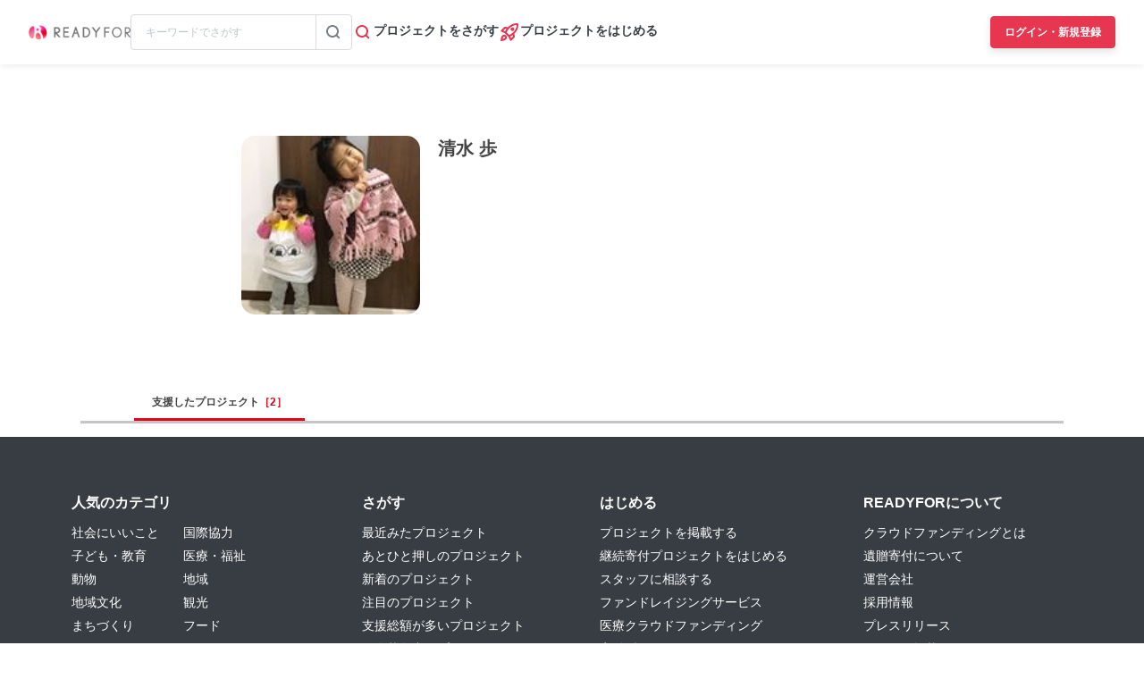

--- FILE ---
content_type: text/html; charset=UTF-8
request_url: https://readyfor.jp/users/521824
body_size: 2129
content:
<!DOCTYPE html>
<html lang="en">
<head>
    <meta charset="utf-8">
    <meta name="viewport" content="width=device-width, initial-scale=1">
    <title></title>
    <style>
        body {
            font-family: "Arial";
        }
    </style>
    <script type="text/javascript">
    window.awsWafCookieDomainList = [];
    window.gokuProps = {
"key":"AQIDAHjcYu/GjX+QlghicBgQ/7bFaQZ+m5FKCMDnO+vTbNg96AHYyZv6Mnkdbjk2SfzfqtxBAAAAfjB8BgkqhkiG9w0BBwagbzBtAgEAMGgGCSqGSIb3DQEHATAeBglghkgBZQMEAS4wEQQMjjrJPgBw2NjH39ZEAgEQgDvpfbHVKaHiIBgNozebkLNmp/az1OGiFgjLcgCZgmx98S73qSAwa5QFXxPlLcDjyv8PC71hCc4U8qJoFw==",
          "iv":"D549WQBzwgAACdL0",
          "context":"Co9fv7lc8XnWEsNzaPCkaHmz6uuLqwltng0CyyDVbXammwa7UoytfeeAjC6KBiGt802Togz+/7ogg160CekySGWrI+Ym4oq17fGvdGqASMg8tY3eIJIhwDpdDtabEkEar47jg1cE+0MeXLyKFVvnqkWYmRbFjwBLttFtvm3Ih0gHarivr14gVLZfhkZ6E3fFBKeHugaOGSwofT1oCcM/tTyPrOgxs6cSxgn0zq4sVrboCgG74JW7SxFH4ifiDQro58zdUNgHK/imZnUnIFCc2B+8ZMoCSnT8IaIgRVo9VQ1ZgeMvieO6sVsw8QdXOQrqczeFwfuyNOsFE9RQjj23AL4+aqSQltNo4b7jf3OxL9zn1kA5NAoTnTdSSK88iOvSb0nzLw8Pm9GXl0zIQpaDvFvvf8RtWJBQk82Db90CqgxNhkxd73uBz7qT48TexxZJdFL6GDOWMGQ9Kq/LtpdbVtiudc3HVpA1WYc3wFVnHuDsA9/jtfHvoRx8FmzdtOjQNRGf8u5x7Cana4LFyseJV/j/K4c8j2bCQ2SJ183db/njyh4RxOaUIRrDOyLnXQbYAjcA+j6zMiYNy050HE9sVmlBJFbBp/wv7XY26sTynvtrMiSUpz+wOa1/xwZJAa3/L3/7IRwFGyBdG1NmwjLsJSAIOSvOrtKkg/V5JhM3pYrr0bkLAIHQkP6WkuA2w49v8Nb1KwkLnJf4riVZR46SgYpAroVgTsMGv9DJBqiLF+5BIsBZFbkzDqc6x1GCBElNenGa3+l6gF/VeGZQoOvVYqztWbHiKoL158RRsQ=="
};
    </script>
    <script src="https://1eb9d2339a12.f6bdac56.us-east-2.token.awswaf.com/1eb9d2339a12/3ae1f01a7efb/0a275c36d423/challenge.js"></script>
</head>
<body>
    <div id="challenge-container"></div>
    <script type="text/javascript">
        AwsWafIntegration.saveReferrer();
        AwsWafIntegration.checkForceRefresh().then((forceRefresh) => {
            if (forceRefresh) {
                AwsWafIntegration.forceRefreshToken().then(() => {
                    window.location.reload(true);
                });
            } else {
                AwsWafIntegration.getToken().then(() => {
                    window.location.reload(true);
                });
            }
        });
    </script>
    <noscript>
        <h1>JavaScript is disabled</h1>
        In order to continue, we need to verify that you're not a robot.
        This requires JavaScript. Enable JavaScript and then reload the page.
    </noscript>
</body>
</html>

--- FILE ---
content_type: text/html; charset=utf-8
request_url: https://readyfor.jp/users/521824
body_size: 24044
content:
<!DOCTYPE html><html lang="ja" prefix="fb: http://ogp.me/ns/fb#" xml:lang="ja" xmlns="http://www.w3.org/1999/xhtml"><head>    <meta content="text/html; charset=utf-8" http-equiv="Content-Type" />
    <meta name="keywords" content="READYFOR, レディーフォー, クラウドファンディング, ソーシャルファンディング, 資金調達, 米良はるか, クリエーター" />
    <meta name="msvalidate.01" content="16AD99A6ADD3644D5417B889AACFD4DD" />
    <meta name="viewport" content="width=device-width, initial-scale=1.0">

    <title>清水 歩さんのページ - クラウドファンディング - READYFOR</title>
    <meta name="csrf-param" content="authenticity_token" />
<meta name="csrf-token" content="rmoXDu_GJf-FHNdBtr6TaYRxSXW0G2wvW6WVqIMTjwSCu3KeHWypbs-icsDYHzWkns-0NOAn0iFDdlg9xuqdCA" />
    <link rel="apple-touch-icon" sizes="57x57" href="https://readyfor.jp/assets/favicon/apple-touch-icon-57x57-197c89c9c23a88dff743a035636792a06b84ce0bdbcccfc701c41fbec26dcfbd.png">
<link rel="apple-touch-icon" sizes="60x60" href="https://readyfor.jp/assets/favicon/apple-touch-icon-60x60-34421526ffa261138fdcbbe09ccabbb508de08163ad45e2b70fb3198c054684b.png">
<link rel="apple-touch-icon" sizes="72x72" href="https://readyfor.jp/assets/favicon/apple-touch-icon-72x72-bf865a4385b82133180a24f96ecc29e3360682287a31ccf74056cae2dc17059e.png">
<link rel="apple-touch-icon" sizes="76x76" href="https://readyfor.jp/assets/favicon/apple-touch-icon-76x76-6b15a0a6bac480517e4b3a32e57c3db6e0c22a0768e9ff7bbb8010e39afe7a5c.png">
<link rel="apple-touch-icon" sizes="114x114" href="https://readyfor.jp/assets/favicon/apple-touch-icon-114x114-e0c5e7bb6372b625ae67337bf3b62c1a8695f852c85b0a9a23832c6e693b38aa.png">
<link rel="apple-touch-icon" sizes="120x120" href="https://readyfor.jp/assets/favicon/apple-touch-icon-120x120-bde56b34eacf80719a3537b00c25936b8e3f61544623927bb560f3d23851be39.png">
<link rel="apple-touch-icon" sizes="144x144" href="https://readyfor.jp/assets/favicon/apple-touch-icon-144x144-d32193fae76ae9604733f8c478cc9a47b7f3fe1e92a90f2f74e79a41a37b7308.png">
<link rel="apple-touch-icon" sizes="152x152" href="https://readyfor.jp/assets/favicon/apple-touch-icon-152x152-edbb1922d12249eed55666bdce1ffad5ff1bb7279f223124cf1bd385a19da446.png">
<link rel="apple-touch-icon" sizes="180x180" href="https://readyfor.jp/assets/favicon/apple-touch-icon-180x180-4fd9080193b04f0872e53c2381fdce0586e4dba7de76e6daaa4422cae193848b.png">
<link rel="icon" type="image/png" href="https://readyfor.jp/assets/favicon/android-chrome-192x192-c05fe71bde84e1c5423f70d759c420858c60857896680368b524bed3ef85d3b4.png" sizes="192x192">
<link rel="icon" type="image/png" href="https://readyfor.jp/assets/favicon/favicon-96x96-9fdde96cccdb93aa7e12cb56cdc7b1d522e575b3fd66043680ed1cb920f43584.png" sizes="96x96">
<link rel="icon" type="image/png" href="https://readyfor.jp/assets/favicon/favicon-3ef66363badac5b69c2a448f80750bbe134cfd5e3f25cd07c6cf2acae0e1444c.png">
<meta name="msapplication-TileColor" content="#e73650">
<meta name="msapplication-TileImage" content="https://readyfor.jp/assets/favicon/mstile-144x144-1845a2bfbc6b2152d3a52432be99da627824567741505cd20f0718279267ee2b.png">
<meta name="theme-color" content="#ffffff">


    <link rel="stylesheet" href="/assets/common-09bcbb78945be6ab6a0b0d41328a06f9352d8b1a39b118b2417a64274dd8da5c.css" media="all" /><link rel="stylesheet" href="/assets/application-a3c05f776cc25b0b0119b7708f15e9b297f93bfd32084f9983b8c0e05f02a203.css" media="all" />
<link rel="stylesheet" href="/assets/eyecatch-6160e35929b0c613984f4b296c1a8bce070c4d6195c7c9a775eb0d48bcf97847.css" media="all" />
<link rel="stylesheet" href="/assets/overlay-40845645c3107fe3ae5c1aca4a5b41eec934dfc808be7f56ab596b19597396de.css" media="all" /><script src="/assets/application-6195366ca6e6d9c0a506e5d59ebc269a6e948b1526bcb1e8a2a4fb2b9670d5c1.js"></script><script src="/assets/application-legacy-bundle-f712c9991b1656c201459aa6f54b77f73f56e4fbc2c5a5e63d272462fbfd665f.js"></script><script src="/assets/lodash-compat/index-5ae257b5236b74e02ec385eb4e403c394e24107d21fc13ccca3d4512dc475f18.js" defer="defer"></script>

    <script>WebFontConfig = {
  google: {
    families: ['Noto Sans JP:400,700','Roboto:400,400i,700,700i&display=swap&subset=japanese'],
  }
};

(function(d) {
  var wf = d.createElement('script'), s = d.scripts[0];
  wf.src = 'https://cdnjs.cloudflare.com/ajax/libs/webfont/1.6.28/webfontloader.js';
  wf.async = true;
  s.parentNode.insertBefore(wf, s);
})(document);</script>

    <meta content="188875347802288" property="fb:app_id" /><meta content="summary_large_image" name="twitter:card" /><meta content="@READYFOR_cf" name="twitter:site" /><meta content="website" property="og:type" />

    <script src="https://www.datadoghq-browser-agent.com/datadog-logs-us.js"></script><script>var ignoreSourceErrorMessages = [
  "Object Not Found Matching Id",
  "ResizeObserver loop limit exceeded",
  "NetworkError when attempting to fetch resource.",
  "キャンセルしました",
  "cancelled",
  "Load failed",
  "Installations: Could not process request. Application offline. (installations/app-offline)."
];
var errorToWarningMessages = [
  "Minified React error #423;",
  "Minified React error #418;",
  "Minified React error #425;"
];
if (window.DD_LOGS) {
  DD_LOGS.init({
    clientToken: 'puba8a9f8c79b2f72441868ade882f5bcce',
    site: 'datadoghq.com',
    service: 'readyfor-fe',
    forwardErrorsToLogs: true,
    sampleRate: 100,
    env: 'production',
    beforeSend(log) {
      if (log.error) {
        if (log.error.origin === "console") {
          return false;
        }
        if (log.error.origin === "source") {
          if (
            ignoreSourceErrorMessages.some(function(ignoreSourceErrorMessage) {
              return log.message && log.message.indexOf(ignoreSourceErrorMessage) !== -1;
            })
          ) {
            return false;
          }
          if (
            errorToWarningMessages.some(function(errorToWarningMessage) {
              return log.message && log.message.indexOf(errorToWarningMessage) !== -1;
            })
          ) {
            log.status = "warn";
          }
        }
        if (log.error.origin === "network") {
          log.status = "warn";
        }
      }
    }
  });
  DD_LOGS.setLoggerGlobalContext({
    user_id: false || 0
  });
}</script>

    <!--[if (gte IE 6)&(lte IE 8)]>
      <script src="/assets/selectivizr-min-1ac66a9c8b5effb534f915fce54745b4284e9e2ba16a47a897a7b7cf8f4c8f61.js"></script>
    <![endif]-->
    <!--[if lt IE 9]>
      <script src="/assets/html5shiv.min-2a87750cb32e5911dd26b45de9bfc8af6d12434d31ef8391549f82492e7da0e2.js"></script>
    <![endif]-->


    <script src="/assets/facebook_url_fragment-b8f0b8bde8ade0dad2ae88197d83a07e5d2ea59876a62e4c844299592c38aab7.js"></script>

    <style type="text/css">
      .non_support_annoucement {
        width: 100%;
        margin: 0;
        padding: 20px;
        text-align: center;
        background-color: #fff;
        border: 1px solid #e73650;
      }
    </style>

    <script>
      var fileUploadErrors = {
        maxFileSize: 'File is too big',
        minFileSize: 'File is too small',
        acceptFileTypes: 'Filetype not allowed',
        maxNumberOfFiles: 'Max number of files exceeded',
        uploadedBytes: 'Uploaded bytes exceed file size',
        emptyResult: 'Empty file upload result'
      };
    </script>
    <script defer>
  dataLayer = window.dataLayer || [];





</script>
<!-- Google Tag Manager -->
<script>(function(w,d,s,l,i){w[l]=w[l]||[];w[l].push({'gtm.start':
new Date().getTime(),event:'gtm.js'});var f=d.getElementsByTagName(s)[0],
j=d.createElement(s),dl=l!='dataLayer'?'&l='+l:'';j.async=true;j.src=
'https://www.googletagmanager.com/gtm.js?id='+i+dl;f.parentNode.insertBefore(j,f);
})(window,document,'script','dataLayer','GTM-PJ5K3XK');</script>
<!-- End Google Tag Manager -->

    <script>var _sift = window._sift = window._sift || [];
_sift.push(['_setAccount', '2efa1b203f']);
_sift.push(['_setUserId', '']);
_sift.push(['_setSessionId', 'eyJhbGciOiJIUzI1NiJ9.eyJpc3MiOiJSRUFEWUZPUiBJbmMuIiwiaWF0IjoxNzcwMDkzMzAwfQ.fGK5h9SX5j-FYxhiwkKGEEwxc56wCYqlGwDCoPTF1MY']);
_sift.push(['_trackPageview']);

(function() {
  function ls() {
    var e = document.createElement('script');
    e.src = 'https://cdn.sift.com/s.js';
    document.body.appendChild(e);
  }
  if (window.attachEvent) {
    window.attachEvent('onload', ls);
  } else {
    window.addEventListener('load', ls, false);
  }
})();</script>

    <script>
      window.twttr = (function (d,s,id) {
        var t, js, fjs = d.getElementsByTagName(s)[0];
        if (d.getElementById(id)) return; js=d.createElement(s); js.id=id;
        js.src="//platform.twitter.com/widgets.js"; fjs.parentNode.insertBefore(js, fjs);
        return window.twttr || (t = { _e: [], ready: function(f){ t._e.push(f) } });
      }(document, "script", "twitter-wjs"));
    </script>

    <meta content="noindex,nofollow" name="robots" />

    
</head><body class="pc c-users a-show"><!-- Google Tag Manager (noscript) -->
<noscript><iframe src="https://www.googletagmanager.com/ns.html?id=GTM-PJ5K3XK"
height="0" width="0" style="display:none;visibility:hidden"></iframe></noscript>
<!-- End Google Tag Manager (noscript) -->
<div class="Site-container"><style data-emotion="css 1jflaxs 1y4v4z7 7zxusb apxhqf 132f0c2 1m3egw1 1ko9f9l gvo99r gpmlgy naog9h 1btuzsi 1mz7857 u6fu30 eila3e 1o97835 pj4utt 1k10uqm 1aw5j94 pyot0f 1ykvs6i k6suih 8dvavm 126tre3 1vm3gfq 1s9euyi 1t10c7c 17k79fu n6hx3z 1ujb7a5 1tffkyp vtbgx0 1ip8mzp 17c0wg8 1dj2y1d fq559h fyz4zr 1ig268b 1tfd5hf 1rt81m1 1pqel7f 6q4ntb 4pt5b7 1ago99h 4pe4zq">.css-1jflaxs{position:relative;z-index:50;width:100%;box-shadow:0px 2px 6px rgba(33, 35, 37, 0.08);background:#ffffff;}.css-1y4v4z7{-webkit-align-items:center;-webkit-box-align:center;-ms-flex-align:center;align-items:center;display:-webkit-box;display:-webkit-flex;display:-ms-flexbox;display:flex;-webkit-box-pack:justify;-webkit-justify-content:space-between;justify-content:space-between;margin:auto;padding:14px 16px;position:relative;box-sizing:border-box;}@media screen and (min-width: 453px){.css-1y4v4z7{padding:14px 24px;}}@media screen and (min-width: 600px){.css-1y4v4z7{padding:20px 24px;}}@media screen and (min-width: 960px){.css-1y4v4z7{padding:16px 32px;}}.css-7zxusb{display:-webkit-inline-box;display:-webkit-inline-flex;display:-ms-inline-flexbox;display:inline-flex;-webkit-align-items:center;-webkit-box-align:center;-ms-flex-align:center;align-items:center;-webkit-box-pack:center;-ms-flex-pack:center;-webkit-justify-content:center;justify-content:center;gap:8px;}@media screen and (min-width: 960px){.css-7zxusb{gap:24px;}}.css-apxhqf{display:-webkit-inline-box;display:-webkit-inline-flex;display:-ms-inline-flexbox;display:inline-flex;}@media screen and (min-width: 453px){.css-apxhqf{display:none;}}.css-132f0c2{font-size:0;-webkit-appearance:none;-moz-appearance:none;-ms-appearance:none;appearance:none;background-color:white;border:none;cursor:pointer;}@media screen and (min-width: 600px){.css-132f0c2{display:none;}}.css-1m3egw1{font-size:0;}.css-1ko9f9l{height:16px;width:114px;}@media screen and (min-width: 1400px){.css-1ko9f9l{height:20px;width:142px;}}.css-gvo99r{display:none;}@media screen and (min-width: 960px){.css-gvo99r{display:block;width:248px;}}@media screen and (min-width: 960px){.css-gvo99r[data-has-project="true"]{width:220px;}}@media screen and (min-width: 1048px){.css-gvo99r[data-has-project="true"]{width:248px;}}.css-gpmlgy{-webkit-align-items:center;-webkit-box-align:center;-ms-flex-align:center;align-items:center;border-radius:4px;border:1px solid #d8dce1;box-sizing:border-box;display:-webkit-inline-box;display:-webkit-inline-flex;display:-ms-inline-flexbox;display:inline-flex;height:40px;width:100%;}.css-naog9h{width:calc(100% - 40px);box-sizing:border-box;margin-top:0;}.css-1btuzsi{border:none;margin-left:8px;margin-right:8px;width:calc(100% - 16px);box-sizing:border-box;padding:7px 8px;background:#ffffff;border-radius:4px;color:#383d43;font-size:12px;line-height:18px;outline:none;font-family:"Roboto","Noto Sans JP",sans-serif;}.css-1btuzsi:focus{outline:none;box-shadow:none;}.css-1btuzsi::-webkit-input-placeholder{color:#bfc4cb;}.css-1btuzsi::-moz-placeholder{color:#bfc4cb;}.css-1btuzsi:-ms-input-placeholder{color:#bfc4cb;}.css-1btuzsi::placeholder{color:#bfc4cb;}.css-1mz7857{margin:0;padding:0;-webkit-appearance:none;-moz-appearance:none;-ms-appearance:none;appearance:none;background:transparent;box-sizing:border-box;-webkit-align-items:center;-webkit-box-align:center;-ms-flex-align:center;align-items:center;border:1px solid transparent;border-left-color:#d8dce1;border-radius:0 4px 4px 0;display:-webkit-inline-box;display:-webkit-inline-flex;display:-ms-inline-flexbox;display:inline-flex;height:40px;-webkit-box-pack:center;-ms-flex-pack:center;-webkit-justify-content:center;justify-content:center;width:40px;cursor:pointer;}.css-1mz7857:focus,.css-1mz7857:active{border:1px solid #2969c9;outline:none;}@media screen and (min-width: 960px){.css-u6fu30{display:none;}}.css-eila3e{display:-webkit-box;display:-webkit-flex;display:-ms-flexbox;display:flex;-webkit-align-items:center;-webkit-box-align:center;-ms-flex-align:center;align-items:center;-webkit-box-pack:center;-ms-flex-pack:center;-webkit-justify-content:center;justify-content:center;min-width:auto;border-width:0;padding:0;width:32px;height:32px;background-color:transparent;border-color:transparent;border-radius:4px;cursor:pointer;}.css-eila3e:focus{border:1px solid #2969c9;outline:none;}.css-eila3e:hover{opacity:0.8;-webkit-transition:150ms ease-in-out;transition:150ms ease-in-out;}.css-eila3e:active{opacity:1;border:1px solid transparent;box-shadow:inset 0px 2px 8px rgba(33, 35, 37, 0.08);}@media screen and (min-width: 600px){.css-eila3e{width:66px;height:30px;}}.css-1o97835{display:-webkit-box;display:-webkit-flex;display:-ms-flexbox;display:flex;gap:16px;}.css-pj4utt{display:none;-webkit-text-decoration:none;text-decoration:none;gap:4px;-webkit-align-items:center;-webkit-box-align:center;-ms-flex-align:center;align-items:center;display:none;}@media screen and (min-width: 375px){.css-pj4utt{display:-webkit-box;display:-webkit-flex;display:-ms-flexbox;display:flex;}}.css-pj4utt[data-has-project="true"]{display:none;}@media screen and (min-width: 453px){.css-pj4utt[data-has-project="true"]{display:-webkit-box;display:-webkit-flex;display:-ms-flexbox;display:flex;}}@media screen and (min-width: 375px){.css-pj4utt{display:none;}}@media screen and (min-width: 960px){.css-pj4utt{display:-webkit-box;display:-webkit-flex;display:-ms-flexbox;display:flex;}}.css-1k10uqm{margin:0;margin-block-start:0;margin-block-end:0;-webkit-margin-start:0;margin-inline-start:0;-webkit-margin-end:0;margin-inline-end:0;color:#383d43;font-size:14px;font-weight:700;text-align:inherit;line-height:1.2;-webkit-user-select:auto;-moz-user-select:auto;-ms-user-select:auto;user-select:auto;-webkit-transition:color 150ms ease-in-out,font-size 150ms ease-in-out,font-weight 150ms ease-in-out;transition:color 150ms ease-in-out,font-size 150ms ease-in-out,font-weight 150ms ease-in-out;text-overflow:ellipsis;overflow:hidden;white-space:nowrap;height:20px;line-height:normal;}.css-1aw5j94{display:none;-webkit-text-decoration:none;text-decoration:none;gap:4px;-webkit-align-items:center;-webkit-box-align:center;-ms-flex-align:center;align-items:center;}@media screen and (min-width: 375px){.css-1aw5j94{display:-webkit-box;display:-webkit-flex;display:-ms-flexbox;display:flex;}}.css-1aw5j94[data-has-project="true"]{display:none;}@media screen and (min-width: 453px){.css-1aw5j94[data-has-project="true"]{display:-webkit-box;display:-webkit-flex;display:-ms-flexbox;display:flex;}}.css-pyot0f{display:none;}@media screen and (min-width: 453px){.css-pyot0f{display:inline;}}.css-1ykvs6i{margin:0;margin-block-start:0;margin-block-end:0;-webkit-margin-start:0;margin-inline-start:0;-webkit-margin-end:0;margin-inline-end:0;color:#383d43;font-size:14px;font-weight:700;text-align:inherit;line-height:1.2;-webkit-user-select:auto;-moz-user-select:auto;-ms-user-select:auto;user-select:auto;-webkit-transition:color 150ms ease-in-out,font-size 150ms ease-in-out,font-weight 150ms ease-in-out;transition:color 150ms ease-in-out,font-size 150ms ease-in-out,font-weight 150ms ease-in-out;text-overflow:ellipsis;overflow:hidden;white-space:nowrap;height:20px;line-height:normal;display:none;}@media screen and (min-width: 453px){.css-1ykvs6i{display:initial;}}@media screen and (min-width: 600px){.css-1ykvs6i{display:none;}}.css-k6suih{margin:0;margin-block-start:0;margin-block-end:0;-webkit-margin-start:0;margin-inline-start:0;-webkit-margin-end:0;margin-inline-end:0;color:#383d43;font-size:14px;font-weight:700;text-align:inherit;line-height:1.2;-webkit-user-select:auto;-moz-user-select:auto;-ms-user-select:auto;user-select:auto;-webkit-transition:color 150ms ease-in-out,font-size 150ms ease-in-out,font-weight 150ms ease-in-out;transition:color 150ms ease-in-out,font-size 150ms ease-in-out,font-weight 150ms ease-in-out;text-overflow:ellipsis;overflow:hidden;white-space:nowrap;display:none;}@media screen and (min-width: 600px){.css-k6suih{height:20px;line-height:normal;display:initial;}}.css-8dvavm{-webkit-align-items:center;-webkit-box-align:center;-ms-flex-align:center;align-items:center;display:-webkit-inline-box;display:-webkit-inline-flex;display:-ms-inline-flexbox;display:inline-flex;-webkit-box-pack:end;-ms-flex-pack:end;-webkit-justify-content:flex-end;justify-content:flex-end;gap:20px;}@media screen and (min-width: 375px){.css-8dvavm{gap:32px;}}.css-126tre3{display:-webkit-inline-box;display:-webkit-inline-flex;display:-ms-inline-flexbox;display:inline-flex;box-sizing:border-box;min-width:64px;height:32px;padding:8px 20px;background-color:#e73650;border-width:1px;border-color:#e73650;border-style:solid;border-radius:4px;cursor:pointer;box-shadow:0px 4px 8px rgba(33, 35, 37, 0.12);-webkit-align-items:center;-webkit-box-align:center;-ms-flex-align:center;align-items:center;-webkit-box-pack:center;-ms-flex-pack:center;-webkit-justify-content:center;justify-content:center;-webkit-transition:min-width 150ms ease-in-out,height 150ms ease-in-out,padding 150ms ease-in-out,background-color 150ms ease-in-out,border-color 150ms ease-in-out;transition:min-width 150ms ease-in-out,height 150ms ease-in-out,padding 150ms ease-in-out,background-color 150ms ease-in-out,border-color 150ms ease-in-out;width:80px;height:32px;padding:6px 10px;}.css-126tre3:focus{border:1px solid #2969c9;outline:none;}.css-126tre3:hover{opacity:0.8;-webkit-transition:150ms ease-in-out;transition:150ms ease-in-out;}.css-126tre3:active{opacity:1;box-shadow:inset 0px 2px 8px rgba(33, 35, 37, 0.08);}@media screen and (min-width: 390px){.css-126tre3{height:36px;padding:8px 12px;}}@media screen and (min-width: 453px){.css-126tre3{width:140px;}}@media screen and (min-width: 600px){.css-126tre3{width:80px;}}@media screen and (min-width: 1048px){.css-126tre3{width:140px;}}.css-1vm3gfq{margin:0;margin-block-start:0;margin-block-end:0;-webkit-margin-start:0;margin-inline-start:0;-webkit-margin-end:0;margin-inline-end:0;color:#ffffff;font-size:12px;font-weight:700;text-align:center;line-height:1.2;-webkit-user-select:none;-moz-user-select:none;-ms-user-select:none;user-select:none;-webkit-transition:color 150ms ease-in-out,font-size 150ms ease-in-out,font-weight 150ms ease-in-out;transition:color 150ms ease-in-out,font-size 150ms ease-in-out,font-weight 150ms ease-in-out;text-overflow:ellipsis;overflow:hidden;white-space:nowrap;overflow:unset;display:initial;}@media screen and (min-width: 1048px){.css-1vm3gfq{display:none;}}.css-1s9euyi{margin:0;margin-block-start:0;margin-block-end:0;-webkit-margin-start:0;margin-inline-start:0;-webkit-margin-end:0;margin-inline-end:0;color:#ffffff;font-size:12px;font-weight:700;text-align:center;line-height:1.2;-webkit-user-select:none;-moz-user-select:none;-ms-user-select:none;user-select:none;-webkit-transition:color 150ms ease-in-out,font-size 150ms ease-in-out,font-weight 150ms ease-in-out;transition:color 150ms ease-in-out,font-size 150ms ease-in-out,font-weight 150ms ease-in-out;text-overflow:ellipsis;overflow:hidden;white-space:nowrap;overflow:unset;display:initial;display:none;}@media screen and (min-width: 1048px){.css-1s9euyi{display:none;}}@media screen and (min-width: 1048px){.css-1s9euyi{display:initial;}}.css-1t10c7c{left:0;width:100%;position:absolute;z-index:51;display:none;}@media screen and (min-width: 600px){.css-1t10c7c::before,.css-1t10c7c::after{border-width:0;}}@media screen and (min-width: 600px){.css-1t10c7c{z-index:49;}}.css-17k79fu{box-sizing:border-box;border-radius:0 0 10px 10px;border:solid 1px #d8dce1;box-shadow:0px 2px 6px 0px rgba(33, 35, 37, 0.08);background-color:#ffffff;position:relative;width:100%;}@media screen and (min-width: 600px){.css-17k79fu{border-radius:0;border:none;}}.css-n6hx3z{padding:24px 20px;}@media screen and (min-width: 600px){.css-n6hx3z{padding:0;}}.css-1ujb7a5{display:block;box-sizing:border-box;width:100%;margin-bottom:24px;}@media screen and (min-width: 600px){.css-1ujb7a5{padding:32px 64px 0;margin:0;}}@media screen and (min-width: 960px){.css-1ujb7a5{display:none;}}.css-1tffkyp{border:none;margin-left:8px;margin-right:8px;width:calc(100% - 16px);box-sizing:border-box;padding:7px 8px;background:#ffffff;border-radius:4px;color:#383d43;font-size:16px;line-height:18px;outline:none;font-family:"Roboto","Noto Sans JP",sans-serif;}.css-1tffkyp:focus{outline:none;box-shadow:none;}.css-1tffkyp::-webkit-input-placeholder{color:#bfc4cb;}.css-1tffkyp::-moz-placeholder{color:#bfc4cb;}.css-1tffkyp:-ms-input-placeholder{color:#bfc4cb;}.css-1tffkyp::placeholder{color:#bfc4cb;}@media screen and (min-width: 600px){.css-vtbgx0{padding:16px 64px;}.css-vtbgx0:nth-of-type(even){background-color:#ffffff;}.css-vtbgx0:nth-of-type(odd){background-color:#f8f9f9;}}@media screen and (min-width: 960px){.css-vtbgx0{padding:16px 0;}}.css-1ip8mzp{width:100%;clear:both;margin-top:8px;border-top:1px solid #d8dce1;}@media screen and (min-width: 600px){.css-1ip8mzp{border:none;margin:0;}}@media screen and (min-width: 960px){.css-1ip8mzp{width:680px;margin-left:0px;}}.css-17c0wg8{width:100%;display:inline-block;}.css-1dj2y1d{margin:0;margin-block-start:0;margin-block-end:0;-webkit-margin-start:0;margin-inline-start:0;-webkit-margin-end:0;margin-inline-end:0;color:#383d43;font-size:16px;font-weight:700;text-align:inherit;line-height:normal;-webkit-user-select:auto;-moz-user-select:auto;-ms-user-select:auto;user-select:auto;-webkit-transition:color 150ms ease-in-out,font-size 150ms ease-in-out,font-weight 150ms ease-in-out;transition:color 150ms ease-in-out,font-size 150ms ease-in-out,font-weight 150ms ease-in-out;word-break:break-all;display:block;margin:21px 0 16px;font-size:16px;line-height:1.5;}@media screen and (min-width: 600px){.css-1dj2y1d{margin:16px 0 12px;font-size:14px;}}.css-fq559h{display:inline;margin:0;padding:0;line-height:1;}.css-fyz4zr{list-style:none;margin:0 16px 9px 0;display:-webkit-box;display:-webkit-list-item;display:-ms-list-itembox;display:list-item;width:auto;float:none;}.css-fyz4zr:nth-of-type(even){margin-right:16px;}.css-fyz4zr:last-of-type{margin-right:0;}@media screen and (min-width: 600px){.css-fyz4zr{display:-webkit-box;display:-webkit-list-item;display:-ms-list-itembox;display:list-item;width:auto;float:left;}.css-fyz4zr:nth-of-type(even){margin-right:16px;}}@media screen and (min-width: 960px){.css-fyz4zr{display:-webkit-box;display:-webkit-list-item;display:-ms-list-itembox;display:list-item;width:auto;float:left;}.css-fyz4zr:nth-of-type(even){margin-right:16px;}}.css-1ig268b{display:-webkit-inline-box;display:-webkit-inline-flex;display:-ms-inline-flexbox;display:inline-flex;-webkit-align-items:center;-webkit-box-align:center;-ms-flex-align:center;align-items:center;-webkit-text-decoration:none;text-decoration:none;font-size:14px;line-height:1.5;}@media screen and (min-width: 600px){.css-1ig268b{font-size:12px;}}.css-1tfd5hf{margin:0;margin-block-start:0;margin-block-end:0;-webkit-margin-start:0;margin-inline-start:0;-webkit-margin-end:0;margin-inline-end:0;color:#2969c9;font-size:12px;font-weight:700;text-align:inherit;line-height:normal;-webkit-user-select:auto;-moz-user-select:auto;-ms-user-select:auto;user-select:auto;-webkit-transition:color 150ms ease-in-out,font-size 150ms ease-in-out,font-weight 150ms ease-in-out;transition:color 150ms ease-in-out,font-size 150ms ease-in-out,font-weight 150ms ease-in-out;word-break:break-all;font-size:14px;line-height:1.5;}@media screen and (min-width: 600px){.css-1tfd5hf{font-size:12px;}}.css-1rt81m1{list-style:none;margin:0 16px 9px 0;display:inline-block;width:calc(50% - 8px);float:none;}.css-1rt81m1:nth-of-type(even){margin-right:0;}.css-1rt81m1:last-of-type{margin-right:0;}@media screen and (min-width: 600px){.css-1rt81m1{display:-webkit-box;display:-webkit-list-item;display:-ms-list-itembox;display:list-item;width:auto;float:left;}.css-1rt81m1:nth-of-type(even){margin-right:16px;}}@media screen and (min-width: 960px){.css-1rt81m1{display:-webkit-box;display:-webkit-list-item;display:-ms-list-itembox;display:list-item;width:auto;float:left;}.css-1rt81m1:nth-of-type(even){margin-right:16px;}}.css-1pqel7f{display:-webkit-box;display:-webkit-flex;display:-ms-flexbox;display:flex;border-top:1px solid #f2f5f8;margin-top:8px;padding-top:24px;}.css-1pqel7f:first-of-type{border-top-width:0;margin-top:0;padding-top:0;}@media screen and (min-width: 600px){.css-1pqel7f{border-top-width:0;margin-top:0;padding-top:0;}}.css-6q4ntb{min-width:84px;width:84px;margin-right:32px;}.css-4pt5b7{margin:0;margin-block-start:0;margin-block-end:0;-webkit-margin-start:0;margin-inline-start:0;-webkit-margin-end:0;margin-inline-end:0;color:#787f87;font-size:16px;font-weight:400;text-align:inherit;line-height:normal;-webkit-user-select:auto;-moz-user-select:auto;-ms-user-select:auto;user-select:auto;-webkit-transition:color 150ms ease-in-out,font-size 150ms ease-in-out,font-weight 150ms ease-in-out;transition:color 150ms ease-in-out,font-size 150ms ease-in-out,font-weight 150ms ease-in-out;word-break:break-all;display:block;font-size:14px;line-height:1.5;}@media screen and (min-width: 600px){.css-4pt5b7{font-size:12px;margin-bottom:16px;}}.css-1ago99h{width:100%;}.css-4pe4zq{list-style:none;margin:0 16px 9px 0;display:-webkit-box;display:-webkit-list-item;display:-ms-list-itembox;display:list-item;width:auto;float:left;}.css-4pe4zq:nth-of-type(even){margin-right:16px;}.css-4pe4zq:last-of-type{margin-right:0;}@media screen and (min-width: 600px){.css-4pe4zq{display:-webkit-box;display:-webkit-list-item;display:-ms-list-itembox;display:list-item;width:auto;float:left;}.css-4pe4zq:nth-of-type(even){margin-right:16px;}}@media screen and (min-width: 960px){.css-4pe4zq{display:-webkit-box;display:-webkit-list-item;display:-ms-list-itembox;display:list-item;width:auto;float:left;}.css-4pe4zq:nth-of-type(even){margin-right:16px;}}</style><div id="CommonHeaderWrapper-react-component-8ba46425-117d-4639-adf9-0d1084601ec6"><header><div class="css-1jflaxs"><div class="css-1y4v4z7"><div class="css-7zxusb"><div class="css-apxhqf"><button aria-label="メニューボタン" class="css-132f0c2"><svg fill="#787f87" height="14" viewBox="0 0 18 14" width="18" xmlns="http://www.w3.org/2000/svg"><rect height="2" rx="1" width="18"></rect><rect height="2" rx="1" width="18" y="6"></rect><rect height="2" rx="1" width="18" y="12"></rect></svg></button></div><a href="https://readyfor.jp/" class="css-1m3egw1"><img class="css-1ko9f9l" alt="READYFOR" src="[data-uri]" width="142"/></a><div data-has-project="false" class="css-gvo99r"><div class="css-gpmlgy"><label class="css-naog9h"><div style="border:0;clip:rect(0 0 0 0);clip-path:inset(50%);height:1px;margin:0 -1px -1px 0;overflow:hidden;padding:0;position:absolute;width:1px;white-space:nowrap">入力して検索</div><input placeholder="キーワードでさがす" class="css-1btuzsi" value=""/></label><button aria-label="検索する" class="css-1mz7857"><svg fill="#787f87" height="24" viewBox="0 0 24 24" width="24" xmlns="http://www.w3.org/2000/svg"><mask fill="white" id=":R5aecp:-mask-inside-1"><path clip-rule="evenodd" d="M16 11C16 13.7614 13.7614 16 11 16C8.23858 16 6 13.7614 6 11C6 8.23858 8.23858 6 11 6C13.7614 6 16 8.23858 16 11ZM15.1921 16.6064C14.0235 17.4816 12.5723 18 11 18C7.13401 18 4 14.866 4 11C4 7.13401 7.13401 4 11 4C14.866 4 18 7.13401 18 11C18 12.5724 17.4816 14.0236 16.6063 15.1922L18.9497 17.5356C19.3403 17.9262 19.3403 18.5593 18.9497 18.9499C18.5592 19.3404 17.9261 19.3404 17.5355 18.9499L15.1921 16.6064Z" fill-rule="evenodd"></path></mask><path d="M15.1921 16.6064L16.6063 15.1922L15.3806 13.9665L13.9932 15.0056L15.1921 16.6064ZM16.6063 15.1922L15.0055 13.9933L13.9664 15.3807L15.1921 16.6065L16.6063 15.1922ZM11 18C14.866 18 18 14.866 18 11H14C14 12.6569 12.6569 14 11 14V18ZM4 11C4 14.866 7.13401 18 11 18V14C9.34315 14 8 12.6569 8 11H4ZM11 4C7.13401 4 4 7.13401 4 11H8C8 9.34315 9.34315 8 11 8V4ZM18 11C18 7.13401 14.866 4 11 4V8C12.6569 8 14 9.34315 14 11H18ZM11 20C13.0192 20 14.8884 19.3326 16.391 18.2073L13.9932 15.0056C13.1587 15.6306 12.1254 16 11 16V20ZM2 11C2 15.9706 6.02944 20 11 20V16C8.23858 16 6 13.7614 6 11H2ZM11 2C6.02944 2 2 6.02944 2 11H6C6 8.23858 8.23858 6 11 6V2ZM20 11C20 6.02944 15.9706 2 11 2V6C13.7614 6 16 8.23858 16 11H20ZM18.2071 16.3912C19.3326 14.8885 20 13.0193 20 11H16C16 12.1254 15.6306 13.1588 15.0055 13.9933L18.2071 16.3912ZM15.1921 16.6065L17.5355 18.9499L20.364 16.1214L18.0205 13.778L15.1921 16.6065ZM17.5355 18.9499C17.145 18.5593 17.145 17.9262 17.5355 17.5356L20.364 20.3641C21.5355 19.1925 21.5355 17.293 20.364 16.1214L17.5355 18.9499ZM17.5355 17.5356C17.9261 17.1451 18.5592 17.1451 18.9497 17.5356L16.1213 20.3641C17.2929 21.5356 19.1924 21.5356 20.364 20.3641L17.5355 17.5356ZM18.9497 17.5356L16.6063 15.1922L13.7779 18.0206L16.1213 20.3641L18.9497 17.5356Z" mask="url(#:R5aecp:-mask-inside-1)"></path></svg></button></div></div><div class="css-u6fu30"><button class="css-eila3e"><svg fill="#787f87" height="24" viewBox="0 0 24 24" width="24" xmlns="http://www.w3.org/2000/svg" aria-label="検索アイコン"><mask fill="white" id=":Raicp:-mask-inside-1"><path clip-rule="evenodd" d="M16 11C16 13.7614 13.7614 16 11 16C8.23858 16 6 13.7614 6 11C6 8.23858 8.23858 6 11 6C13.7614 6 16 8.23858 16 11ZM15.1921 16.6064C14.0235 17.4816 12.5723 18 11 18C7.13401 18 4 14.866 4 11C4 7.13401 7.13401 4 11 4C14.866 4 18 7.13401 18 11C18 12.5724 17.4816 14.0236 16.6063 15.1922L18.9497 17.5356C19.3403 17.9262 19.3403 18.5593 18.9497 18.9499C18.5592 19.3404 17.9261 19.3404 17.5355 18.9499L15.1921 16.6064Z" fill-rule="evenodd"></path></mask><path d="M15.1921 16.6064L16.6063 15.1922L15.3806 13.9665L13.9932 15.0056L15.1921 16.6064ZM16.6063 15.1922L15.0055 13.9933L13.9664 15.3807L15.1921 16.6065L16.6063 15.1922ZM11 18C14.866 18 18 14.866 18 11H14C14 12.6569 12.6569 14 11 14V18ZM4 11C4 14.866 7.13401 18 11 18V14C9.34315 14 8 12.6569 8 11H4ZM11 4C7.13401 4 4 7.13401 4 11H8C8 9.34315 9.34315 8 11 8V4ZM18 11C18 7.13401 14.866 4 11 4V8C12.6569 8 14 9.34315 14 11H18ZM11 20C13.0192 20 14.8884 19.3326 16.391 18.2073L13.9932 15.0056C13.1587 15.6306 12.1254 16 11 16V20ZM2 11C2 15.9706 6.02944 20 11 20V16C8.23858 16 6 13.7614 6 11H2ZM11 2C6.02944 2 2 6.02944 2 11H6C6 8.23858 8.23858 6 11 6V2ZM20 11C20 6.02944 15.9706 2 11 2V6C13.7614 6 16 8.23858 16 11H20ZM18.2071 16.3912C19.3326 14.8885 20 13.0193 20 11H16C16 12.1254 15.6306 13.1588 15.0055 13.9933L18.2071 16.3912ZM15.1921 16.6065L17.5355 18.9499L20.364 16.1214L18.0205 13.778L15.1921 16.6065ZM17.5355 18.9499C17.145 18.5593 17.145 17.9262 17.5355 17.5356L20.364 20.3641C21.5355 19.1925 21.5355 17.293 20.364 16.1214L17.5355 18.9499ZM17.5355 17.5356C17.9261 17.1451 18.5592 17.1451 18.9497 17.5356L16.1213 20.3641C17.2929 21.5356 19.1924 21.5356 20.364 20.3641L17.5355 17.5356ZM18.9497 17.5356L16.6063 15.1922L13.7779 18.0206L16.1213 20.3641L18.9497 17.5356Z" mask="url(#:Raicp:-mask-inside-1)"></path></svg></button></div><div class="css-1o97835"><a href="https://readyfor.jp/projects" class="css-pj4utt"><svg fill="#e73650" height="24px" viewBox="0 0 24 24" width="24px" xmlns="http://www.w3.org/2000/svg"><mask fill="white" id=":R36mcp:-mask-inside-1"><path clip-rule="evenodd" d="M16 11C16 13.7614 13.7614 16 11 16C8.23858 16 6 13.7614 6 11C6 8.23858 8.23858 6 11 6C13.7614 6 16 8.23858 16 11ZM15.1921 16.6064C14.0235 17.4816 12.5723 18 11 18C7.13401 18 4 14.866 4 11C4 7.13401 7.13401 4 11 4C14.866 4 18 7.13401 18 11C18 12.5724 17.4816 14.0236 16.6063 15.1922L18.9497 17.5356C19.3403 17.9262 19.3403 18.5593 18.9497 18.9499C18.5592 19.3404 17.9261 19.3404 17.5355 18.9499L15.1921 16.6064Z" fill-rule="evenodd"></path></mask><path d="M15.1921 16.6064L16.6063 15.1922L15.3806 13.9665L13.9932 15.0056L15.1921 16.6064ZM16.6063 15.1922L15.0055 13.9933L13.9664 15.3807L15.1921 16.6065L16.6063 15.1922ZM11 18C14.866 18 18 14.866 18 11H14C14 12.6569 12.6569 14 11 14V18ZM4 11C4 14.866 7.13401 18 11 18V14C9.34315 14 8 12.6569 8 11H4ZM11 4C7.13401 4 4 7.13401 4 11H8C8 9.34315 9.34315 8 11 8V4ZM18 11C18 7.13401 14.866 4 11 4V8C12.6569 8 14 9.34315 14 11H18ZM11 20C13.0192 20 14.8884 19.3326 16.391 18.2073L13.9932 15.0056C13.1587 15.6306 12.1254 16 11 16V20ZM2 11C2 15.9706 6.02944 20 11 20V16C8.23858 16 6 13.7614 6 11H2ZM11 2C6.02944 2 2 6.02944 2 11H6C6 8.23858 8.23858 6 11 6V2ZM20 11C20 6.02944 15.9706 2 11 2V6C13.7614 6 16 8.23858 16 11H20ZM18.2071 16.3912C19.3326 14.8885 20 13.0193 20 11H16C16 12.1254 15.6306 13.1588 15.0055 13.9933L18.2071 16.3912ZM15.1921 16.6065L17.5355 18.9499L20.364 16.1214L18.0205 13.778L15.1921 16.6065ZM17.5355 18.9499C17.145 18.5593 17.145 17.9262 17.5355 17.5356L20.364 20.3641C21.5355 19.1925 21.5355 17.293 20.364 16.1214L17.5355 18.9499ZM17.5355 17.5356C17.9261 17.1451 18.5592 17.1451 18.9497 17.5356L16.1213 20.3641C17.2929 21.5356 19.1924 21.5356 20.364 20.3641L17.5355 17.5356ZM18.9497 17.5356L16.6063 15.1922L13.7779 18.0206L16.1213 20.3641L18.9497 17.5356Z" mask="url(#:R36mcp:-mask-inside-1)"></path></svg><span class="css-1k10uqm">プロジェクトをさがす</span></a><a data-has-project="false" href="https://readyfor.jp/proposals/intro/?common_header=" class="css-1aw5j94"><svg fill="#e73650" height="24px" viewBox="0 0 24 24" width="24px" xmlns="http://www.w3.org/2000/svg" class="css-pyot0f"><path d="M7.16472 11.0082C7.40335 10.531 7.65051 10.0708 7.90619 9.62758C8.16186 9.1844 8.44311 8.74122 8.74993 8.29805L7.31812 8.0168L5.17042 10.1645L7.16472 11.0082ZM19.4884 3.97707C18.2953 4.01116 17.0211 4.36059 15.666 5.02535C14.3109 5.69012 13.0794 6.57647 11.9715 7.68442C11.2556 8.40032 10.6164 9.16735 10.0539 9.98553C9.4914 10.8037 9.07379 11.5707 8.80106 12.2866L11.7158 15.1758C12.4317 14.9031 13.1987 14.4855 14.0169 13.923C14.8351 13.3605 15.6021 12.7213 16.318 12.0054C17.426 10.8974 18.3123 9.67019 18.9771 8.32361C19.6419 6.97704 19.9913 5.70716 20.0254 4.514C20.0254 4.44581 20.0126 4.37763 19.987 4.30945C19.9615 4.24127 19.9231 4.18161 19.872 4.13048C19.8208 4.07934 19.7612 4.04099 19.693 4.01542C19.6248 3.98985 19.5566 3.97707 19.4884 3.97707ZM13.8635 10.1134C13.4715 9.72133 13.2754 9.2398 13.2754 8.66878C13.2754 8.09776 13.4715 7.61624 13.8635 7.22419C14.2555 6.83215 14.7413 6.63613 15.3209 6.63613C15.9004 6.63613 16.3862 6.83215 16.7782 7.22419C17.1703 7.61624 17.3663 8.09776 17.3663 8.66878C17.3663 9.2398 17.1703 9.72133 16.7782 10.1134C16.3862 10.5054 15.9004 10.7014 15.3209 10.7014C14.7413 10.7014 14.2555 10.5054 13.8635 10.1134ZM12.9942 16.8122L13.8379 18.832L15.9856 16.6843L15.7044 15.2525C15.2612 15.5593 14.818 15.8363 14.3749 16.0835C13.9317 16.3306 13.4715 16.5735 12.9942 16.8122ZM21.9685 3.1589C22.1049 5.03388 21.7981 6.86198 21.0481 8.64321C20.2981 10.4244 19.1134 12.1247 17.4941 13.744L18.0055 16.2752C18.0737 16.6161 18.0566 16.9485 17.9544 17.2724C17.8521 17.5962 17.6816 17.8775 17.443 18.1161L14.2215 21.3377C13.9658 21.5934 13.659 21.6914 13.301 21.6317C12.9431 21.572 12.6959 21.3718 12.5595 21.0309L10.9999 17.3747L6.62779 13.0025L2.97158 11.4429C2.63067 11.3065 2.42613 11.0594 2.35795 10.7014C2.28977 10.3435 2.38352 10.0367 2.6392 9.78098L5.86075 6.55943C6.09939 6.32079 6.3849 6.15034 6.71728 6.04807C7.04966 5.9458 7.3863 5.92875 7.72721 5.99693L10.2584 6.50829C11.8777 4.88899 13.578 3.70435 15.3592 2.95435C17.1405 2.20436 18.9686 1.89755 20.8435 2.03391C20.9799 2.05095 21.1163 2.08931 21.2526 2.14897C21.389 2.20862 21.5083 2.28959 21.6106 2.39186C21.7129 2.49413 21.7938 2.61345 21.8535 2.74981C21.9131 2.88617 21.9515 3.02254 21.9685 3.1589ZM3.91759 15.7383C4.51418 15.1417 5.24286 14.8392 6.10365 14.8306C6.96443 14.8221 7.69312 15.1162 8.2897 15.7127C8.88629 16.3093 9.18032 17.038 9.1718 17.8988C9.16327 18.7596 8.86072 19.4883 8.26414 20.0848C7.44596 20.903 6.47864 21.3888 5.36218 21.5422C4.24571 21.6956 3.12499 21.849 2 22.0024C2.15341 20.8775 2.30681 19.7567 2.46022 18.6403C2.61363 17.5238 3.09942 16.5565 3.91759 15.7383ZM5.37496 17.1701C5.08519 17.4599 4.88491 17.8093 4.77412 18.2184C4.66332 18.6275 4.57384 19.0451 4.50565 19.4712C4.93179 19.403 5.3494 19.3178 5.75848 19.2155C6.16757 19.1133 6.517 18.9172 6.80677 18.6275C7.01131 18.4229 7.1221 18.1758 7.13915 17.886C7.15619 17.5962 7.06244 17.3491 6.8579 17.1445C6.65336 16.94 6.4062 16.842 6.11643 16.8505C5.82666 16.859 5.57951 16.9656 5.37496 17.1701Z"></path></svg><span class="css-1ykvs6i">はじめる</span><span class="css-k6suih">プロジェクトをはじめる</span></a></div></div><div class="css-8dvavm"><a style="text-decoration:none" href="https://readyfor.jp/sign_in" class="css-126tre3"><span class="css-1vm3gfq">ログイン</span><span class="css-1s9euyi">ログイン・新規登録</span></a></div></div></div><div class="css-1t10c7c"><div class="css-17k79fu"><nav class="css-n6hx3z"><div class="css-1ujb7a5"><div class="css-gpmlgy"><label class="css-naog9h"><div style="border:0;clip:rect(0 0 0 0);clip-path:inset(50%);height:1px;margin:0 -1px -1px 0;overflow:hidden;padding:0;position:absolute;width:1px;white-space:nowrap">入力して検索</div><input placeholder="キーワードでさがす" class="css-1tffkyp" value=""/></label><button aria-label="検索する" class="css-1mz7857"><svg fill="#787f87" height="24" viewBox="0 0 24 24" width="24" xmlns="http://www.w3.org/2000/svg"><mask fill="white" id=":Rl9la:-mask-inside-1"><path clip-rule="evenodd" d="M16 11C16 13.7614 13.7614 16 11 16C8.23858 16 6 13.7614 6 11C6 8.23858 8.23858 6 11 6C13.7614 6 16 8.23858 16 11ZM15.1921 16.6064C14.0235 17.4816 12.5723 18 11 18C7.13401 18 4 14.866 4 11C4 7.13401 7.13401 4 11 4C14.866 4 18 7.13401 18 11C18 12.5724 17.4816 14.0236 16.6063 15.1922L18.9497 17.5356C19.3403 17.9262 19.3403 18.5593 18.9497 18.9499C18.5592 19.3404 17.9261 19.3404 17.5355 18.9499L15.1921 16.6064Z" fill-rule="evenodd"></path></mask><path d="M15.1921 16.6064L16.6063 15.1922L15.3806 13.9665L13.9932 15.0056L15.1921 16.6064ZM16.6063 15.1922L15.0055 13.9933L13.9664 15.3807L15.1921 16.6065L16.6063 15.1922ZM11 18C14.866 18 18 14.866 18 11H14C14 12.6569 12.6569 14 11 14V18ZM4 11C4 14.866 7.13401 18 11 18V14C9.34315 14 8 12.6569 8 11H4ZM11 4C7.13401 4 4 7.13401 4 11H8C8 9.34315 9.34315 8 11 8V4ZM18 11C18 7.13401 14.866 4 11 4V8C12.6569 8 14 9.34315 14 11H18ZM11 20C13.0192 20 14.8884 19.3326 16.391 18.2073L13.9932 15.0056C13.1587 15.6306 12.1254 16 11 16V20ZM2 11C2 15.9706 6.02944 20 11 20V16C8.23858 16 6 13.7614 6 11H2ZM11 2C6.02944 2 2 6.02944 2 11H6C6 8.23858 8.23858 6 11 6V2ZM20 11C20 6.02944 15.9706 2 11 2V6C13.7614 6 16 8.23858 16 11H20ZM18.2071 16.3912C19.3326 14.8885 20 13.0193 20 11H16C16 12.1254 15.6306 13.1588 15.0055 13.9933L18.2071 16.3912ZM15.1921 16.6065L17.5355 18.9499L20.364 16.1214L18.0205 13.778L15.1921 16.6065ZM17.5355 18.9499C17.145 18.5593 17.145 17.9262 17.5355 17.5356L20.364 20.3641C21.5355 19.1925 21.5355 17.293 20.364 16.1214L17.5355 18.9499ZM17.5355 17.5356C17.9261 17.1451 18.5592 17.1451 18.9497 17.5356L16.1213 20.3641C17.2929 21.5356 19.1924 21.5356 20.364 20.3641L17.5355 17.5356ZM18.9497 17.5356L16.6063 15.1922L13.7779 18.0206L16.1213 20.3641L18.9497 17.5356Z" mask="url(#:Rl9la:-mask-inside-1)"></path></svg></button></div></div><div class="css-vtbgx0"><div class="css-1ip8mzp"><div class="css-17c0wg8"><span class="css-1dj2y1d">プロジェクトからさがす</span><div><ul class="css-fq559h"><li class="css-fyz4zr"><a href="https://readyfor.jp/projects?sort_query=notable" class="css-1ig268b"><span class="css-1tfd5hf" href="https://readyfor.jp/projects?sort_query=notable">注目のプロジェクト</span></a></li><li class="css-fyz4zr"><a href="https://readyfor.jp/projects?sort_query=desc_accomplished_money" class="css-1ig268b"><span class="css-1tfd5hf" href="https://readyfor.jp/projects?sort_query=desc_accomplished_money">支援金額が多いプロジェクト</span></a></li><li class="css-fyz4zr"><a href="https://readyfor.jp/projects?sort_query=accomplished_alittle" class="css-1ig268b"><span class="css-1tfd5hf" href="https://readyfor.jp/projects?sort_query=accomplished_alittle">あとひと押しのプロジェクト</span></a></li><li class="css-fyz4zr"><a href="https://readyfor.jp/projects?sort_query=desc_published_at" class="css-1ig268b"><span class="css-1tfd5hf" href="https://readyfor.jp/projects?sort_query=desc_published_at">新着のプロジェクト</span></a></li></ul></div></div></div><div class="css-1ip8mzp"><div class="css-17c0wg8"><span class="css-1dj2y1d">注目されているタグからさがす</span><div><ul class="css-fq559h"><li class="css-1rt81m1"><a href="https://readyfor.jp/tags/animal?click_ref=notable_hashtag_search_menu" class="css-1ig268b"><span class="css-1tfd5hf" href="https://readyfor.jp/tags/animal?click_ref=notable_hashtag_search_menu">#動物</span></a></li><li class="css-1rt81m1"><a href="https://readyfor.jp/tags/welfare?click_ref=notable_hashtag_search_menu" class="css-1ig268b"><span class="css-1tfd5hf" href="https://readyfor.jp/tags/welfare?click_ref=notable_hashtag_search_menu">#医療・福祉</span></a></li><li class="css-1rt81m1"><a href="https://readyfor.jp/tags/disaster?click_ref=notable_hashtag_search_menu" class="css-1ig268b"><span class="css-1tfd5hf" href="https://readyfor.jp/tags/disaster?click_ref=notable_hashtag_search_menu">#災害</span></a></li><li class="css-1rt81m1"><a href="https://readyfor.jp/tags/child?click_ref=notable_hashtag_search_menu" class="css-1ig268b"><span class="css-1tfd5hf" href="https://readyfor.jp/tags/child?click_ref=notable_hashtag_search_menu">#子ども・教育</span></a></li><li class="css-1rt81m1"><a href="https://readyfor.jp/tags/cats?click_ref=notable_hashtag_search_menu" class="css-1ig268b"><span class="css-1tfd5hf" href="https://readyfor.jp/tags/cats?click_ref=notable_hashtag_search_menu">#猫</span></a></li><li class="css-1rt81m1"><a href="https://readyfor.jp/tags/dogs?click_ref=notable_hashtag_search_menu" class="css-1ig268b"><span class="css-1tfd5hf" href="https://readyfor.jp/tags/dogs?click_ref=notable_hashtag_search_menu">#犬</span></a></li><li class="css-1rt81m1"><a href="https://readyfor.jp/tags/sports?click_ref=notable_hashtag_search_menu" class="css-1ig268b"><span class="css-1tfd5hf" href="https://readyfor.jp/tags/sports?click_ref=notable_hashtag_search_menu">#スポーツ</span></a></li><li class="css-1rt81m1"><a href="https://readyfor.jp/tags/localculture?click_ref=notable_hashtag_search_menu" class="css-1ig268b"><span class="css-1tfd5hf" href="https://readyfor.jp/tags/localculture?click_ref=notable_hashtag_search_menu">#地域文化</span></a></li><li class="css-1rt81m1"><a href="https://readyfor.jp/tags/town_planning?click_ref=notable_hashtag_search_menu" class="css-1ig268b"><span class="css-1tfd5hf" href="https://readyfor.jp/tags/town_planning?click_ref=notable_hashtag_search_menu">#まちづくり</span></a></li><li class="css-1rt81m1"><a href="https://readyfor.jp/tags/steady?click_ref=notable_hashtag_search_menu" class="css-1ig268b"><span class="css-1tfd5hf" href="https://readyfor.jp/tags/steady?click_ref=notable_hashtag_search_menu">#継続寄付</span></a></li><li class="css-1rt81m1"><a href="https://readyfor.jp/tags/international_work?click_ref=notable_hashtag_search_menu" class="css-1ig268b"><span class="css-1tfd5hf" href="https://readyfor.jp/tags/international_work?click_ref=notable_hashtag_search_menu">#国際協力</span></a></li><li class="css-1rt81m1"><a href="https://readyfor.jp/tags/socialgood?click_ref=notable_hashtag_search_menu" class="css-1ig268b"><span class="css-1tfd5hf" href="https://readyfor.jp/tags/socialgood?click_ref=notable_hashtag_search_menu">#社会にいいこと</span></a></li><li class="css-1rt81m1"><a href="https://readyfor.jp/tags/charity?click_ref=notable_hashtag_search_menu" class="css-1ig268b"><span class="css-1tfd5hf" href="https://readyfor.jp/tags/charity?click_ref=notable_hashtag_search_menu">#寄付金控除型</span></a></li><li class="css-1rt81m1"><a href="https://readyfor.jp/tags/local?click_ref=notable_hashtag_search_menu" class="css-1ig268b"><span class="css-1tfd5hf" href="https://readyfor.jp/tags/local?click_ref=notable_hashtag_search_menu">#地域</span></a></li><li class="css-1rt81m1"><a href="https://readyfor.jp/tags/jinjyabukkaku?click_ref=notable_hashtag_search_menu" class="css-1ig268b"><span class="css-1tfd5hf" href="https://readyfor.jp/tags/jinjyabukkaku?click_ref=notable_hashtag_search_menu">#神社仏閣</span></a></li><li class="css-1rt81m1"><a href="https://readyfor.jp/tags/art?click_ref=notable_hashtag_search_menu" class="css-1ig268b"><span class="css-1tfd5hf" href="https://readyfor.jp/tags/art?click_ref=notable_hashtag_search_menu">#アート</span></a></li><li class="css-1rt81m1"><a href="https://readyfor.jp/tags/food?click_ref=notable_hashtag_search_menu" class="css-1ig268b"><span class="css-1tfd5hf" href="https://readyfor.jp/tags/food?click_ref=notable_hashtag_search_menu">#フード</span></a></li><li class="css-1rt81m1"><a href="https://readyfor.jp/tags/tourism?click_ref=notable_hashtag_search_menu" class="css-1ig268b"><span class="css-1tfd5hf" href="https://readyfor.jp/tags/tourism?click_ref=notable_hashtag_search_menu">#観光</span></a></li><li class="css-1rt81m1"><a href="https://readyfor.jp/tags/music?click_ref=notable_hashtag_search_menu" class="css-1ig268b"><span class="css-1tfd5hf" href="https://readyfor.jp/tags/music?click_ref=notable_hashtag_search_menu">#音楽</span></a></li><li class="css-1rt81m1"><a href="https://readyfor.jp/tags/railway?click_ref=notable_hashtag_search_menu" class="css-1ig268b"><span class="css-1tfd5hf" href="https://readyfor.jp/tags/railway?click_ref=notable_hashtag_search_menu">#鉄道</span></a></li></ul></div></div></div></div><div class="css-vtbgx0"><div class="css-1ip8mzp"><div class="css-17c0wg8"><span class="css-1dj2y1d">地域からさがす</span><div><div class="css-1pqel7f"><div class="css-6q4ntb"><span class="css-4pt5b7">北海道・東北</span></div><div class="css-1ago99h"><ul class="css-fq559h"><li class="css-4pe4zq"><a href="https://readyfor.jp/tags/hokkaido" class="css-1ig268b"><span class="css-1tfd5hf" href="https://readyfor.jp/tags/hokkaido">北海道</span></a></li><li class="css-4pe4zq"><a href="https://readyfor.jp/tags/aomori" class="css-1ig268b"><span class="css-1tfd5hf" href="https://readyfor.jp/tags/aomori">青森</span></a></li><li class="css-4pe4zq"><a href="https://readyfor.jp/tags/iwate" class="css-1ig268b"><span class="css-1tfd5hf" href="https://readyfor.jp/tags/iwate">岩手</span></a></li><li class="css-4pe4zq"><a href="https://readyfor.jp/tags/miyagi" class="css-1ig268b"><span class="css-1tfd5hf" href="https://readyfor.jp/tags/miyagi">宮城</span></a></li><li class="css-4pe4zq"><a href="https://readyfor.jp/tags/akita" class="css-1ig268b"><span class="css-1tfd5hf" href="https://readyfor.jp/tags/akita">秋田</span></a></li><li class="css-4pe4zq"><a href="https://readyfor.jp/tags/yamagata" class="css-1ig268b"><span class="css-1tfd5hf" href="https://readyfor.jp/tags/yamagata">山形</span></a></li><li class="css-4pe4zq"><a href="https://readyfor.jp/tags/fukushima" class="css-1ig268b"><span class="css-1tfd5hf" href="https://readyfor.jp/tags/fukushima">福島</span></a></li></ul></div></div></div><div><div class="css-1pqel7f"><div class="css-6q4ntb"><span class="css-4pt5b7">関東</span></div><div class="css-1ago99h"><ul class="css-fq559h"><li class="css-4pe4zq"><a href="https://readyfor.jp/tags/ibaraki" class="css-1ig268b"><span class="css-1tfd5hf" href="https://readyfor.jp/tags/ibaraki">茨城</span></a></li><li class="css-4pe4zq"><a href="https://readyfor.jp/tags/tochigi" class="css-1ig268b"><span class="css-1tfd5hf" href="https://readyfor.jp/tags/tochigi">栃木</span></a></li><li class="css-4pe4zq"><a href="https://readyfor.jp/tags/gunma" class="css-1ig268b"><span class="css-1tfd5hf" href="https://readyfor.jp/tags/gunma">群馬</span></a></li><li class="css-4pe4zq"><a href="https://readyfor.jp/tags/saitama" class="css-1ig268b"><span class="css-1tfd5hf" href="https://readyfor.jp/tags/saitama">埼玉</span></a></li><li class="css-4pe4zq"><a href="https://readyfor.jp/tags/chiba" class="css-1ig268b"><span class="css-1tfd5hf" href="https://readyfor.jp/tags/chiba">千葉</span></a></li><li class="css-4pe4zq"><a href="https://readyfor.jp/tags/tokyo" class="css-1ig268b"><span class="css-1tfd5hf" href="https://readyfor.jp/tags/tokyo">東京</span></a></li><li class="css-4pe4zq"><a href="https://readyfor.jp/tags/kanagawa" class="css-1ig268b"><span class="css-1tfd5hf" href="https://readyfor.jp/tags/kanagawa">神奈川</span></a></li></ul></div></div></div><div><div class="css-1pqel7f"><div class="css-6q4ntb"><span class="css-4pt5b7">中部</span></div><div class="css-1ago99h"><ul class="css-fq559h"><li class="css-4pe4zq"><a href="https://readyfor.jp/tags/nigata" class="css-1ig268b"><span class="css-1tfd5hf" href="https://readyfor.jp/tags/nigata">新潟</span></a></li><li class="css-4pe4zq"><a href="https://readyfor.jp/tags/toyama" class="css-1ig268b"><span class="css-1tfd5hf" href="https://readyfor.jp/tags/toyama">富山</span></a></li><li class="css-4pe4zq"><a href="https://readyfor.jp/tags/ishikawa" class="css-1ig268b"><span class="css-1tfd5hf" href="https://readyfor.jp/tags/ishikawa">石川</span></a></li><li class="css-4pe4zq"><a href="https://readyfor.jp/tags/fukui" class="css-1ig268b"><span class="css-1tfd5hf" href="https://readyfor.jp/tags/fukui">福井</span></a></li><li class="css-4pe4zq"><a href="https://readyfor.jp/tags/yamanashi" class="css-1ig268b"><span class="css-1tfd5hf" href="https://readyfor.jp/tags/yamanashi">山梨</span></a></li><li class="css-4pe4zq"><a href="https://readyfor.jp/tags/nagano" class="css-1ig268b"><span class="css-1tfd5hf" href="https://readyfor.jp/tags/nagano">長野</span></a></li><li class="css-4pe4zq"><a href="https://readyfor.jp/tags/gifu" class="css-1ig268b"><span class="css-1tfd5hf" href="https://readyfor.jp/tags/gifu">岐阜</span></a></li><li class="css-4pe4zq"><a href="https://readyfor.jp/tags/shizuoka" class="css-1ig268b"><span class="css-1tfd5hf" href="https://readyfor.jp/tags/shizuoka">静岡</span></a></li><li class="css-4pe4zq"><a href="https://readyfor.jp/tags/aichi" class="css-1ig268b"><span class="css-1tfd5hf" href="https://readyfor.jp/tags/aichi">愛知</span></a></li></ul></div></div></div><div><div class="css-1pqel7f"><div class="css-6q4ntb"><span class="css-4pt5b7">近畿</span></div><div class="css-1ago99h"><ul class="css-fq559h"><li class="css-4pe4zq"><a href="https://readyfor.jp/tags/mie" class="css-1ig268b"><span class="css-1tfd5hf" href="https://readyfor.jp/tags/mie">三重</span></a></li><li class="css-4pe4zq"><a href="https://readyfor.jp/tags/shiga" class="css-1ig268b"><span class="css-1tfd5hf" href="https://readyfor.jp/tags/shiga">滋賀</span></a></li><li class="css-4pe4zq"><a href="https://readyfor.jp/tags/kyoto" class="css-1ig268b"><span class="css-1tfd5hf" href="https://readyfor.jp/tags/kyoto">京都</span></a></li><li class="css-4pe4zq"><a href="https://readyfor.jp/tags/osaka" class="css-1ig268b"><span class="css-1tfd5hf" href="https://readyfor.jp/tags/osaka">大阪</span></a></li><li class="css-4pe4zq"><a href="https://readyfor.jp/tags/hyogo" class="css-1ig268b"><span class="css-1tfd5hf" href="https://readyfor.jp/tags/hyogo">兵庫</span></a></li><li class="css-4pe4zq"><a href="https://readyfor.jp/tags/nara" class="css-1ig268b"><span class="css-1tfd5hf" href="https://readyfor.jp/tags/nara">奈良</span></a></li><li class="css-4pe4zq"><a href="https://readyfor.jp/tags/wakayama" class="css-1ig268b"><span class="css-1tfd5hf" href="https://readyfor.jp/tags/wakayama">和歌山</span></a></li></ul></div></div></div><div><div class="css-1pqel7f"><div class="css-6q4ntb"><span class="css-4pt5b7">中国</span></div><div class="css-1ago99h"><ul class="css-fq559h"><li class="css-4pe4zq"><a href="https://readyfor.jp/tags/tottori" class="css-1ig268b"><span class="css-1tfd5hf" href="https://readyfor.jp/tags/tottori">鳥取</span></a></li><li class="css-4pe4zq"><a href="https://readyfor.jp/tags/shimane" class="css-1ig268b"><span class="css-1tfd5hf" href="https://readyfor.jp/tags/shimane">島根</span></a></li><li class="css-4pe4zq"><a href="https://readyfor.jp/tags/okayama" class="css-1ig268b"><span class="css-1tfd5hf" href="https://readyfor.jp/tags/okayama">岡山</span></a></li><li class="css-4pe4zq"><a href="https://readyfor.jp/tags/hiroshima" class="css-1ig268b"><span class="css-1tfd5hf" href="https://readyfor.jp/tags/hiroshima">広島</span></a></li><li class="css-4pe4zq"><a href="https://readyfor.jp/tags/yamaguchi" class="css-1ig268b"><span class="css-1tfd5hf" href="https://readyfor.jp/tags/yamaguchi">山口</span></a></li></ul></div></div></div><div><div class="css-1pqel7f"><div class="css-6q4ntb"><span class="css-4pt5b7">四国</span></div><div class="css-1ago99h"><ul class="css-fq559h"><li class="css-4pe4zq"><a href="https://readyfor.jp/tags/tokushima" class="css-1ig268b"><span class="css-1tfd5hf" href="https://readyfor.jp/tags/tokushima">徳島</span></a></li><li class="css-4pe4zq"><a href="https://readyfor.jp/tags/kagawa" class="css-1ig268b"><span class="css-1tfd5hf" href="https://readyfor.jp/tags/kagawa">香川</span></a></li><li class="css-4pe4zq"><a href="https://readyfor.jp/tags/ehime" class="css-1ig268b"><span class="css-1tfd5hf" href="https://readyfor.jp/tags/ehime">愛媛</span></a></li><li class="css-4pe4zq"><a href="https://readyfor.jp/tags/kochi" class="css-1ig268b"><span class="css-1tfd5hf" href="https://readyfor.jp/tags/kochi">高知</span></a></li></ul></div></div></div><div><div class="css-1pqel7f"><div class="css-6q4ntb"><span class="css-4pt5b7">九州・沖縄</span></div><div class="css-1ago99h"><ul class="css-fq559h"><li class="css-4pe4zq"><a href="https://readyfor.jp/tags/fukuoka" class="css-1ig268b"><span class="css-1tfd5hf" href="https://readyfor.jp/tags/fukuoka">福岡</span></a></li><li class="css-4pe4zq"><a href="https://readyfor.jp/tags/saga" class="css-1ig268b"><span class="css-1tfd5hf" href="https://readyfor.jp/tags/saga">佐賀</span></a></li><li class="css-4pe4zq"><a href="https://readyfor.jp/tags/nagasaki" class="css-1ig268b"><span class="css-1tfd5hf" href="https://readyfor.jp/tags/nagasaki">長崎</span></a></li><li class="css-4pe4zq"><a href="https://readyfor.jp/tags/kumamoto" class="css-1ig268b"><span class="css-1tfd5hf" href="https://readyfor.jp/tags/kumamoto">熊本</span></a></li><li class="css-4pe4zq"><a href="https://readyfor.jp/tags/oita" class="css-1ig268b"><span class="css-1tfd5hf" href="https://readyfor.jp/tags/oita">大分</span></a></li><li class="css-4pe4zq"><a href="https://readyfor.jp/tags/miyazaki" class="css-1ig268b"><span class="css-1tfd5hf" href="https://readyfor.jp/tags/miyazaki">宮崎</span></a></li><li class="css-4pe4zq"><a href="https://readyfor.jp/tags/kagoshima" class="css-1ig268b"><span class="css-1tfd5hf" href="https://readyfor.jp/tags/kagoshima">鹿児島</span></a></li><li class="css-4pe4zq"><a href="https://readyfor.jp/tags/okinawa" class="css-1ig268b"><span class="css-1tfd5hf" href="https://readyfor.jp/tags/okinawa">沖縄</span></a></li></ul></div></div></div><div><div class="css-1pqel7f"><div class="css-6q4ntb"><span class="css-4pt5b7">海外</span></div><div class="css-1ago99h"><ul class="css-fq559h"><li class="css-4pe4zq"><a href="https://readyfor.jp/tags/asia" class="css-1ig268b"><span class="css-1tfd5hf" href="https://readyfor.jp/tags/asia">アジア</span></a></li><li class="css-4pe4zq"><a href="https://readyfor.jp/tags/oceania" class="css-1ig268b"><span class="css-1tfd5hf" href="https://readyfor.jp/tags/oceania">オセアニア</span></a></li><li class="css-4pe4zq"><a href="https://readyfor.jp/tags/north-and-central-america" class="css-1ig268b"><span class="css-1tfd5hf" href="https://readyfor.jp/tags/north-and-central-america">北米・中米</span></a></li><li class="css-4pe4zq"><a href="https://readyfor.jp/tags/middle-and-near-east" class="css-1ig268b"><span class="css-1tfd5hf" href="https://readyfor.jp/tags/middle-and-near-east">中近東</span></a></li><li class="css-4pe4zq"><a href="https://readyfor.jp/tags/europe" class="css-1ig268b"><span class="css-1tfd5hf" href="https://readyfor.jp/tags/europe">ヨーロッパ</span></a></li><li class="css-4pe4zq"><a href="https://readyfor.jp/tags/south-america" class="css-1ig268b"><span class="css-1tfd5hf" href="https://readyfor.jp/tags/south-america">南米</span></a></li><li class="css-4pe4zq"><a href="https://readyfor.jp/tags/africa" class="css-1ig268b"><span class="css-1tfd5hf" href="https://readyfor.jp/tags/africa">アフリカ</span></a></li></ul></div></div></div></div></div></div></nav></div></div></header></div>
<script type="application/json" class="js-react-on-rails-component" id="js-react-on-rails-component-CommonHeaderWrapper-react-component-8ba46425-117d-4639-adf9-0d1084601ec6" data-component-name="CommonHeaderWrapper" data-dom-id="CommonHeaderWrapper-react-component-8ba46425-117d-4639-adf9-0d1084601ec6">{"messageCount":0,"userImage":"","userName":"","settingNotificationCount":0,"unreadMessageCountAsContributor":0,"searchDefaultValue":"","hasProject":false,"userSignedIn":false,"hasUnreadMessageAsFundraiser":false,"searchMenuList":[{"category":"プロジェクトからさがす","section":1,"groups":[{"subCategory":"","links":[{"title":"注目のプロジェクト","url":"https://readyfor.jp/projects?sort_query=notable"},{"title":"支援金額が多いプロジェクト","url":"https://readyfor.jp/projects?sort_query=desc_accomplished_money"},{"title":"あとひと押しのプロジェクト","url":"https://readyfor.jp/projects?sort_query=accomplished_alittle"},{"title":"新着のプロジェクト","url":"https://readyfor.jp/projects?sort_query=desc_published_at"}]}],"columnTypes":{"sm":"1","md":"auto","lg":"auto"}},{"category":"注目されているタグからさがす","section":1,"groups":[{"subCategory":"","links":[{"title":"#動物","url":"https://readyfor.jp/tags/animal?click_ref=notable_hashtag_search_menu"},{"title":"#医療・福祉","url":"https://readyfor.jp/tags/welfare?click_ref=notable_hashtag_search_menu"},{"title":"#災害","url":"https://readyfor.jp/tags/disaster?click_ref=notable_hashtag_search_menu"},{"title":"#子ども・教育","url":"https://readyfor.jp/tags/child?click_ref=notable_hashtag_search_menu"},{"title":"#猫","url":"https://readyfor.jp/tags/cats?click_ref=notable_hashtag_search_menu"},{"title":"#犬","url":"https://readyfor.jp/tags/dogs?click_ref=notable_hashtag_search_menu"},{"title":"#スポーツ","url":"https://readyfor.jp/tags/sports?click_ref=notable_hashtag_search_menu"},{"title":"#地域文化","url":"https://readyfor.jp/tags/localculture?click_ref=notable_hashtag_search_menu"},{"title":"#まちづくり","url":"https://readyfor.jp/tags/town_planning?click_ref=notable_hashtag_search_menu"},{"title":"#継続寄付","url":"https://readyfor.jp/tags/steady?click_ref=notable_hashtag_search_menu"},{"title":"#国際協力","url":"https://readyfor.jp/tags/international_work?click_ref=notable_hashtag_search_menu"},{"title":"#社会にいいこと","url":"https://readyfor.jp/tags/socialgood?click_ref=notable_hashtag_search_menu"},{"title":"#寄付金控除型","url":"https://readyfor.jp/tags/charity?click_ref=notable_hashtag_search_menu"},{"title":"#地域","url":"https://readyfor.jp/tags/local?click_ref=notable_hashtag_search_menu"},{"title":"#神社仏閣","url":"https://readyfor.jp/tags/jinjyabukkaku?click_ref=notable_hashtag_search_menu"},{"title":"#アート","url":"https://readyfor.jp/tags/art?click_ref=notable_hashtag_search_menu"},{"title":"#フード","url":"https://readyfor.jp/tags/food?click_ref=notable_hashtag_search_menu"},{"title":"#観光","url":"https://readyfor.jp/tags/tourism?click_ref=notable_hashtag_search_menu"},{"title":"#音楽","url":"https://readyfor.jp/tags/music?click_ref=notable_hashtag_search_menu"},{"title":"#鉄道","url":"https://readyfor.jp/tags/railway?click_ref=notable_hashtag_search_menu"}]}],"columnTypes":{"sm":"2","md":"auto","lg":"auto"}},{"category":"地域からさがす","section":2,"groups":[{"subCategory":"北海道・東北","links":[{"title":"北海道","url":"https://readyfor.jp/tags/hokkaido"},{"title":"青森","url":"https://readyfor.jp/tags/aomori"},{"title":"岩手","url":"https://readyfor.jp/tags/iwate"},{"title":"宮城","url":"https://readyfor.jp/tags/miyagi"},{"title":"秋田","url":"https://readyfor.jp/tags/akita"},{"title":"山形","url":"https://readyfor.jp/tags/yamagata"},{"title":"福島","url":"https://readyfor.jp/tags/fukushima"}]},{"subCategory":"関東","links":[{"title":"茨城","url":"https://readyfor.jp/tags/ibaraki"},{"title":"栃木","url":"https://readyfor.jp/tags/tochigi"},{"title":"群馬","url":"https://readyfor.jp/tags/gunma"},{"title":"埼玉","url":"https://readyfor.jp/tags/saitama"},{"title":"千葉","url":"https://readyfor.jp/tags/chiba"},{"title":"東京","url":"https://readyfor.jp/tags/tokyo"},{"title":"神奈川","url":"https://readyfor.jp/tags/kanagawa"}]},{"subCategory":"中部","links":[{"title":"新潟","url":"https://readyfor.jp/tags/nigata"},{"title":"富山","url":"https://readyfor.jp/tags/toyama"},{"title":"石川","url":"https://readyfor.jp/tags/ishikawa"},{"title":"福井","url":"https://readyfor.jp/tags/fukui"},{"title":"山梨","url":"https://readyfor.jp/tags/yamanashi"},{"title":"長野","url":"https://readyfor.jp/tags/nagano"},{"title":"岐阜","url":"https://readyfor.jp/tags/gifu"},{"title":"静岡","url":"https://readyfor.jp/tags/shizuoka"},{"title":"愛知","url":"https://readyfor.jp/tags/aichi"}]},{"subCategory":"近畿","links":[{"title":"三重","url":"https://readyfor.jp/tags/mie"},{"title":"滋賀","url":"https://readyfor.jp/tags/shiga"},{"title":"京都","url":"https://readyfor.jp/tags/kyoto"},{"title":"大阪","url":"https://readyfor.jp/tags/osaka"},{"title":"兵庫","url":"https://readyfor.jp/tags/hyogo"},{"title":"奈良","url":"https://readyfor.jp/tags/nara"},{"title":"和歌山","url":"https://readyfor.jp/tags/wakayama"}]},{"subCategory":"中国","links":[{"title":"鳥取","url":"https://readyfor.jp/tags/tottori"},{"title":"島根","url":"https://readyfor.jp/tags/shimane"},{"title":"岡山","url":"https://readyfor.jp/tags/okayama"},{"title":"広島","url":"https://readyfor.jp/tags/hiroshima"},{"title":"山口","url":"https://readyfor.jp/tags/yamaguchi"}]},{"subCategory":"四国","links":[{"title":"徳島","url":"https://readyfor.jp/tags/tokushima"},{"title":"香川","url":"https://readyfor.jp/tags/kagawa"},{"title":"愛媛","url":"https://readyfor.jp/tags/ehime"},{"title":"高知","url":"https://readyfor.jp/tags/kochi"}]},{"subCategory":"九州・沖縄","links":[{"title":"福岡","url":"https://readyfor.jp/tags/fukuoka"},{"title":"佐賀","url":"https://readyfor.jp/tags/saga"},{"title":"長崎","url":"https://readyfor.jp/tags/nagasaki"},{"title":"熊本","url":"https://readyfor.jp/tags/kumamoto"},{"title":"大分","url":"https://readyfor.jp/tags/oita"},{"title":"宮崎","url":"https://readyfor.jp/tags/miyazaki"},{"title":"鹿児島","url":"https://readyfor.jp/tags/kagoshima"},{"title":"沖縄","url":"https://readyfor.jp/tags/okinawa"}]},{"subCategory":"海外","links":[{"title":"アジア","url":"https://readyfor.jp/tags/asia"},{"title":"オセアニア","url":"https://readyfor.jp/tags/oceania"},{"title":"北米・中米","url":"https://readyfor.jp/tags/north-and-central-america"},{"title":"中近東","url":"https://readyfor.jp/tags/middle-and-near-east"},{"title":"ヨーロッパ","url":"https://readyfor.jp/tags/europe"},{"title":"南米","url":"https://readyfor.jp/tags/south-america"},{"title":"アフリカ","url":"https://readyfor.jp/tags/africa"}]}],"columnTypes":{"sm":"auto","md":"auto","lg":"auto"}}],"links":{"about":"https://readyfor.jp/#crowdfunding","intro":"https://readyfor.jp/proposals/intro/","login":"https://readyfor.jp/sign_in","projects":"https://readyfor.jp/projects","search":"https://readyfor.jp/projects?q=","top":"https://readyfor.jp/","userMenuLinks":{"edit":"https://readyfor.jp/mypage/edit","follow":"https://readyfor.jp/mypage/project_list?type=watched","history":"https://readyfor.jp/mypage","logout":"https://readyfor.jp/sign_out","message":"https://readyfor.jp/mypage/messages","myProjects":"https://readyfor.jp/app/fundraising/projects"}}}</script><div class="Profile-container"><div class="Profile"><div class="Profile__photo"><img id="mypage-myimage" src="https://readyfor.jp/s3/readyfor-img/user_images/521824/medium/4318afb5382fc152e33dacc5e78583c291ca65e3.?1551244367" width="200" height="200" /></div><div class="Profile__body"><div class="Profile__body__header"><div class="Profile__body__header__name">清水 歩</div><div class="Profile__body__header__SNS-links"></div></div><div class="Profile__body__desc"><div class="Profile__body__desc__main"><p></p></div><div class="Profile__body__desc__more"><li class="shrink" id="show-toggle">　全て表示する≫</li></div></div><div class="Profile__body__links"></div></div></div><ul class="Tab-menu"><li class="active">支援したプロジェクト<span class="Tab-menu__num-projects">［2］</span></li></ul><div class="Tab-pan"><div class="Tab-contents active"><!-- Powered by React on Rails (c) ShakaCode | Open Source -->
<script type="application/json" id="js-react-on-rails-context">{"componentRegistryTimeout":5000,"railsEnv":"production","inMailer":false,"i18nLocale":"ja","i18nDefaultLocale":"ja","rorVersion":"16.2.1","rorPro":false,"href":"https://readyfor.jp/users/521824","location":"/users/521824","scheme":"https","host":"readyfor.jp","port":null,"pathname":"/users/521824","search":null,"httpAcceptLanguage":null,"serverSide":false}</script>
<div id="DefaultCardGroup-react-component-c856faeb-ef05-43ab-9812-fad7ad92e6b6"></div>
<script type="application/json" class="js-react-on-rails-component" id="js-react-on-rails-component-DefaultCardGroup-react-component-c856faeb-ef05-43ab-9812-fad7ad92e6b6" data-component-name="DefaultCardGroup" data-dom-id="DefaultCardGroup-react-component-c856faeb-ef05-43ab-9812-fad7ad92e6b6">{"projectLists":[{"href":"/projects/esclass","title":"「こんな塾に行きたかった！」の声続々。全国への第一歩にご支援を！","gauge":{"isStretchGoalDisplayed":false,"fundedPercent":130,"progressRate1st":100},"projectId":67980,"projectState":"successful","imageUrl":"https://readyfor.jp/s3/readyfor-img/project_images/67980/large/a17c9aaa61e80a1bf71d0d850af4e5baa9800bbd.?1629281692","userProfile":{"userImageUrl":"https://readyfor.jp/s3/readyfor-img/user_images/1226182/thumb/85e8c1b3c28f2632352414bf59f493b5e5d565c8.jpg?1623146845","userFullName":"E’s Class 小林 恵理","userDisplayName":"E’s Class 小林 恵理"},"tagName":"子ども・教育","isCommunityProject":false,"projectCondition":{"amountLabel":"支援総額","amountValue":1305000,"countLabel":"支援者","countValue":154,"expiryDateLabel":"終了日","expiryDateValue":"8/21"},"fundingModel":"allOrNothing"},{"href":"/projects/21656","title":"三郷市をもっとバリアフリーの街に。車イスマラソンを開催！","gauge":{"isStretchGoalDisplayed":false,"fundedPercent":107,"progressRate1st":100},"projectId":21656,"projectState":"successful","imageUrl":"https://readyfor.jp/s3/readyfor-img/project_images/21656/large/4ddfbc092ee505a64f7a4965c08f29943a169861.jpg?1552389145","userProfile":{"userImageUrl":"https://readyfor.jp/s3/readyfor-img/user_images/501418/thumb/e70f834d731001f83b43d36e2218580917e3ce8a.jpg?1574818706","userFullName":"笠井直歩（NPO法人care nation代表）","userDisplayName":"笠井直歩（NPO法人care nation代表）"},"tagName":"人権","isCommunityProject":false,"projectCondition":{"amountLabel":"支援総額","amountValue":1024000,"countLabel":"支援者","countValue":67,"expiryDateLabel":"終了日","expiryDateValue":"3/29"},"fundingModel":"allOrNothing"}],"lgColumnNumber":4,"mdColumnNumber":4,"renameToPermanent":false}</script></div></div></div><script>function set_description_visibility() {
  var box_height = $('.Profile__body__desc__main').height();
  var contents_height = $('.Profile__body__desc__main').get(0).scrollHeight;
  if (contents_height > box_height) {
    $('#show-toggle').on('click', function(){
      var this$ = $(this);
      if (this$.hasClass('shrink')) {
        $('.Profile__body__desc__main').css('max-height', '100%');
        this$.removeClass('shrink').addClass('expand').text('折りたたむ≫');
      } else if(this$.hasClass('expand')) {
        $('.Profile__body__desc__main').css('max-height', '12em');
        this$.removeClass('expand').addClass('shrink').text('全て表示する≫');
      }
    });
    $('#show-toggle').show();
  } else {
    $('#show-toggle').hide();
  }
}

$(function(){
  set_description_visibility();
  $('.Tab-menu li').on('click', function(){
    if($(this).not('active')) {
      $(this).addClass('active').siblings('li').removeClass('active');
      var index = $('.Tab-menu li').index(this);
      $('.Tab-contents').eq(index).addClass('active').siblings('.Tab-contents').removeClass('active');
    }
  });
});</script><style data-emotion="css 7g59lb n51iw2 1v9omtb xccppt 177nqd2 1n6x86o s20ks9 1sd3jzp 4a581v h10p84 1c16qev 1r5qshb 1e70qpo tcj535 hoy0fu 15n4xq6 bn6hgd ov1ktg 1wxtyz9 s08p0c 1f4vkca 1rra4c 18vu4o8">.css-7g59lb{background-color:#383d43;width:100%;margin:0;padding:0;}.css-n51iw2{padding:48px 24px 24px;max-width:1184px;margin:auto;box-sizing:border-box;}@media screen and (min-width: 600px){.css-n51iw2{padding:64px 32px 24px;}}.css-1v9omtb{display:-webkit-box;display:-webkit-flex;display:-ms-flexbox;display:flex;-webkit-box-flex-wrap:wrap;-webkit-flex-wrap:wrap;-ms-flex-wrap:wrap;flex-wrap:wrap;-webkit-box-pack:justify;-webkit-justify-content:space-between;justify-content:space-between;}.css-xccppt{margin-bottom:40px;width:100%;}@media screen and (min-width: 960px){.css-xccppt{margin-right:0;width:auto;}.css-xccppt:not(:last-child){margin-right:32px;}}.css-177nqd2{margin:0;margin-block-start:0;margin-block-end:0;-webkit-margin-start:0;margin-inline-start:0;-webkit-margin-end:0;margin-inline-end:0;color:#ffffff;font-size:16px;font-weight:700;text-align:inherit;line-height:1.2;-webkit-user-select:auto;-moz-user-select:auto;-ms-user-select:auto;user-select:auto;-webkit-transition:color 150ms ease-in-out,font-size 150ms ease-in-out,font-weight 150ms ease-in-out;transition:color 150ms ease-in-out,font-size 150ms ease-in-out,font-weight 150ms ease-in-out;text-overflow:ellipsis;overflow:hidden;white-space:nowrap;font-size:14px;}@media screen and (min-width: 600px){.css-177nqd2{font-size:16px;}}.css-1n6x86o{box-sizing:border-box;display:-webkit-box;display:-webkit-flex;display:-ms-flexbox;display:flex;-webkit-box-flex-wrap:wrap;-webkit-flex-wrap:wrap;-ms-flex-wrap:wrap;flex-wrap:wrap;list-style:none;margin:0;padding:4px 0 0 0;width:100%;}@media screen and (min-width: 960px){.css-1n6x86o{padding:8px 0 0 0;width:250px;}}.css-s20ks9{box-sizing:border-box;margin-top:4px;padding:0 10px 0 0;width:50%;}@media screen and (min-width: 960px){.css-s20ks9{margin-top:8px;width:50%;}}.css-1sd3jzp{display:-webkit-inline-box;display:-webkit-inline-flex;display:-ms-inline-flexbox;display:inline-flex;-webkit-align-items:center;-webkit-box-align:center;-ms-flex-align:center;align-items:center;-webkit-text-decoration:none;text-decoration:none;font-size:12px;}@media screen and (min-width: 600px){.css-1sd3jzp{font-size:14px;}}.css-4a581v{margin:0;margin-block-start:0;margin-block-end:0;-webkit-margin-start:0;margin-inline-start:0;-webkit-margin-end:0;margin-inline-end:0;color:#ffffff;font-size:12px;font-weight:400;text-align:inherit;line-height:normal;-webkit-user-select:auto;-moz-user-select:auto;-ms-user-select:auto;user-select:auto;-webkit-transition:color 150ms ease-in-out,font-size 150ms ease-in-out,font-weight 150ms ease-in-out;transition:color 150ms ease-in-out,font-size 150ms ease-in-out,font-weight 150ms ease-in-out;word-break:break-all;font-size:12px;}@media screen and (min-width: 600px){.css-4a581v{font-size:14px;}}.css-h10p84{box-sizing:border-box;display:-webkit-box;display:-webkit-flex;display:-ms-flexbox;display:flex;-webkit-box-flex-wrap:wrap;-webkit-flex-wrap:wrap;-ms-flex-wrap:wrap;flex-wrap:wrap;list-style:none;margin:0;padding:4px 0 0 0;width:100%;}@media screen and (min-width: 960px){.css-h10p84{padding:8px 0 0 0;display:block;width:auto;}}.css-1c16qev{box-sizing:border-box;margin-top:4px;padding:0;width:50%;}.css-1c16qev:nth-of-type(odd){padding-right:10px;}@media screen and (min-width: 960px){.css-1c16qev{padding:0;margin-top:8px;width:100%;}}.css-1r5qshb{border-top:solid 1px #bfc4cb;padding-top:34px;width:100%;}@media screen and (min-width: 960px){.css-1r5qshb{-webkit-align-items:center;-webkit-box-align:center;-ms-flex-align:center;align-items:center;display:-webkit-box;display:-webkit-flex;display:-ms-flexbox;display:flex;height:74px;-webkit-box-pack:justify;-webkit-justify-content:space-between;justify-content:space-between;margin-top:64px;padding-top:0;}}.css-1e70qpo{display:-webkit-box;display:-webkit-flex;display:-ms-flexbox;display:flex;-webkit-box-flex-wrap:wrap;-webkit-flex-wrap:wrap;-ms-flex-wrap:wrap;flex-wrap:wrap;list-style:none;margin:0;width:100%;padding:0 0 10px;}@media screen and (min-width: 960px){.css-1e70qpo{display:block;-webkit-box-flex-wrap:nowrap;-webkit-flex-wrap:nowrap;-ms-flex-wrap:nowrap;flex-wrap:nowrap;width:auto;padding:0;}}.css-tcj535{margin-top:4px;width:50%;}@media screen and (min-width: 960px){.css-tcj535{display:inline;float:none;padding-right:0.5em;}}.css-hoy0fu{display:-webkit-inline-box;display:-webkit-inline-flex;display:-ms-inline-flexbox;display:inline-flex;-webkit-align-items:center;-webkit-box-align:center;-ms-flex-align:center;align-items:center;-webkit-text-decoration:none;text-decoration:none;}.css-15n4xq6{margin:0;margin-block-start:0;margin-block-end:0;-webkit-margin-start:0;margin-inline-start:0;-webkit-margin-end:0;margin-inline-end:0;color:#ffffff;font-size:11px;font-weight:400;text-align:inherit;line-height:normal;-webkit-user-select:auto;-moz-user-select:auto;-ms-user-select:auto;user-select:auto;-webkit-transition:color 150ms ease-in-out,font-size 150ms ease-in-out,font-weight 150ms ease-in-out;transition:color 150ms ease-in-out,font-size 150ms ease-in-out,font-weight 150ms ease-in-out;word-break:break-all;}.css-bn6hgd{margin-top:24px;}@media screen and (min-width: 960px){.css-bn6hgd{margin-top:0;-webkit-align-items:center;-webkit-box-align:center;-ms-flex-align:center;align-items:center;display:-webkit-inline-box;display:-webkit-inline-flex;display:-ms-inline-flexbox;display:inline-flex;-webkit-box-pack:end;-ms-flex-pack:end;-webkit-justify-content:flex-end;justify-content:flex-end;}}.css-ov1ktg{display:-webkit-box;display:-webkit-flex;display:-ms-flexbox;display:flex;}.css-1wxtyz9{display:inline-block;border-radius:50%;width:32px;height:32px;width:24px;height:24px;margin-right:0.5em;}@media screen and (min-width: 960px){.css-1wxtyz9{width:20px;height:20px;}}.css-s08p0c{width:100%;height:100%;}.css-1f4vkca{display:inline-block;border-radius:50%;line-height:0;background-color:#06c755;width:32px;height:32px;width:24px;height:24px;margin-right:0.5em;}@media screen and (min-width: 960px){.css-1f4vkca{width:20px;height:20px;}}.css-1rra4c{width:calc(100% - 40%);height:calc(100% - 40%);padding:20%;}.css-18vu4o8{margin:0;margin-block-start:0;margin-block-end:0;-webkit-margin-start:0;margin-inline-start:0;-webkit-margin-end:0;margin-inline-end:0;color:#ffffff;font-size:11px;font-weight:400;text-align:inherit;line-height:1.2;-webkit-user-select:auto;-moz-user-select:auto;-ms-user-select:auto;user-select:auto;-webkit-transition:color 150ms ease-in-out,font-size 150ms ease-in-out,font-weight 150ms ease-in-out;transition:color 150ms ease-in-out,font-size 150ms ease-in-out,font-weight 150ms ease-in-out;text-overflow:ellipsis;overflow:hidden;white-space:nowrap;margin-top:16px;}@media screen and (min-width: 960px){.css-18vu4o8{margin-top:0;margin-left:5px;}}</style><div id="CommonFooter-react-component-9ee53811-db42-4f3b-ba9f-918ed2b99f2b"><footer class="css-7g59lb"><div class="css-n51iw2"><div class="css-1v9omtb"><section class="css-xccppt"><h4 class="css-177nqd2">人気のカテゴリ</h4><ul class="css-1n6x86o"><li class="css-s20ks9"><a href="/tags/socialgood" class="css-1sd3jzp"><span class="css-4a581v" href="/tags/socialgood">社会にいいこと</span></a></li><li class="css-s20ks9"><a href="/tags/international_work" class="css-1sd3jzp"><span class="css-4a581v" href="/tags/international_work">国際協力</span></a></li><li class="css-s20ks9"><a href="/tags/child" class="css-1sd3jzp"><span class="css-4a581v" href="/tags/child">子ども・教育</span></a></li><li class="css-s20ks9"><a href="/tags/welfare" class="css-1sd3jzp"><span class="css-4a581v" href="/tags/welfare">医療・福祉</span></a></li><li class="css-s20ks9"><a href="/tags/animal" class="css-1sd3jzp"><span class="css-4a581v" href="/tags/animal">動物</span></a></li><li class="css-s20ks9"><a href="/tags/local" class="css-1sd3jzp"><span class="css-4a581v" href="/tags/local">地域</span></a></li><li class="css-s20ks9"><a href="/tags/localculture" class="css-1sd3jzp"><span class="css-4a581v" href="/tags/localculture">地域文化</span></a></li><li class="css-s20ks9"><a href="/tags/tourism" class="css-1sd3jzp"><span class="css-4a581v" href="/tags/tourism">観光</span></a></li><li class="css-s20ks9"><a href="/tags/town_planning" class="css-1sd3jzp"><span class="css-4a581v" href="/tags/town_planning">まちづくり</span></a></li><li class="css-s20ks9"><a href="/tags/food" class="css-1sd3jzp"><span class="css-4a581v" href="/tags/food">フード</span></a></li><li class="css-s20ks9"><a href="/tags/product" class="css-1sd3jzp"><span class="css-4a581v" href="/tags/product">ものづくり</span></a></li><li class="css-s20ks9"><a href="/tags/technology" class="css-1sd3jzp"><span class="css-4a581v" href="/tags/technology">テクノロジ</span></a></li><li class="css-s20ks9"><a href="/tags/art" class="css-1sd3jzp"><span class="css-4a581v" href="/tags/art">アート</span></a></li><li class="css-s20ks9"><a href="/tags/music" class="css-1sd3jzp"><span class="css-4a581v" href="/tags/music">音楽</span></a></li><li class="css-s20ks9"><a href="/tags/book" class="css-1sd3jzp"><span class="css-4a581v" href="/tags/book">本・漫画・写真</span></a></li><li class="css-s20ks9"><a href="/tags/movie" class="css-1sd3jzp"><span class="css-4a581v" href="/tags/movie">映画・映像</span></a></li><li class="css-s20ks9"><a href="/tags/challenge" class="css-1sd3jzp"><span class="css-4a581v" href="/tags/challenge">チャレンジ</span></a></li><li class="css-s20ks9"><a href="/tags/sports" class="css-1sd3jzp"><span class="css-4a581v" href="/tags/sports">スポーツ</span></a></li><li class="css-s20ks9"><a href="/tags/startup" class="css-1sd3jzp"><span class="css-4a581v" href="/tags/startup">起業・スタートアップ</span></a></li></ul></section><section class="css-xccppt"><h4 class="css-177nqd2">さがす</h4><ul class="css-h10p84"><li class="css-1c16qev"><a href="/projects?sort_query=history" class="css-1sd3jzp"><span class="css-4a581v" href="/projects?sort_query=history">最近みたプロジェクト</span></a></li><li class="css-1c16qev"><a href="/projects?sort_query=accomplished_alittle" class="css-1sd3jzp"><span class="css-4a581v" href="/projects?sort_query=accomplished_alittle">あとひと押しのプロジェクト</span></a></li><li class="css-1c16qev"><a href="/projects?sort_query=desc_published_at" class="css-1sd3jzp"><span class="css-4a581v" href="/projects?sort_query=desc_published_at">新着のプロジェクト</span></a></li><li class="css-1c16qev"><a href="/projects?sort_query=notable" class="css-1sd3jzp"><span class="css-4a581v" href="/projects?sort_query=notable">注目のプロジェクト</span></a></li><li class="css-1c16qev"><a href="/projects?sort_query=desc_accomplished_money" class="css-1sd3jzp"><span class="css-4a581v" href="/projects?sort_query=desc_accomplished_money">支援総額が多いプロジェクト</span></a></li><li class="css-1c16qev"><a href="/projects" class="css-1sd3jzp"><span class="css-4a581v" href="/projects">現在募集中のプロジェクト</span></a></li><li class="css-1c16qev"><a href="/projects/successful" class="css-1sd3jzp"><span class="css-4a581v" href="/projects/successful">成立したプロジェクト</span></a></li><li class="css-1c16qev"><a href="/tags/steady" class="css-1sd3jzp"><span class="css-4a581v" href="/tags/steady">継続寄付プロジェクト</span></a></li><li class="css-1c16qev"><a href="https://cf.readyfor.jp/emergency" class="css-1sd3jzp"><span class="css-4a581v" href="https://cf.readyfor.jp/emergency">READYFOR 災害支援</span></a></li><li class="css-1c16qev"><a href="/lp/college/" class="css-1sd3jzp"><span class="css-4a581v" href="/lp/college/">READYFOR College</span></a></li><li class="css-1c16qev"><a href="/lp/furusato_shien/index.html" class="css-1sd3jzp"><span class="css-4a581v" href="/lp/furusato_shien/index.html">READYFOR ふるさと納税</span></a></li><li class="css-1c16qev"><a href="/lp/kodomogift/index.html" class="css-1sd3jzp"><span class="css-4a581v" href="/lp/kodomogift/index.html">READYFOR こどもギフト</span></a></li></ul></section><section class="css-xccppt"><h4 class="css-177nqd2">はじめる</h4><ul class="css-h10p84"><li class="css-1c16qev"><a href="/proposals/intro/?common_footer" class="css-1sd3jzp"><span class="css-4a581v" href="/proposals/intro/?common_footer">プロジェクトを掲載する</span></a></li><li class="css-1c16qev"><a href="/fundraising/?common_footer" class="css-1sd3jzp"><span class="css-4a581v" href="/fundraising/?common_footer">継続寄付プロジェクトをはじめる</span></a></li><li class="css-1c16qev"><a href="/short_proposals/new" class="css-1sd3jzp"><span class="css-4a581v" href="/short_proposals/new">スタッフに相談する</span></a></li><li class="css-1c16qev"><a href="https://fr.readyfor.jp/" class="css-1sd3jzp"><span class="css-4a581v" href="https://fr.readyfor.jp/">ファンドレイジングサービス</span></a></li><li class="css-1c16qev"><a href="https://cf.readyfor.jp/medical" class="css-1sd3jzp"><span class="css-4a581v" href="https://cf.readyfor.jp/medical">医療クラウドファンディング</span></a></li><li class="css-1c16qev"><a href="/apply/social/" class="css-1sd3jzp"><span class="css-4a581v" href="/apply/social/">寄付型クラウドファンディング</span></a></li><li class="css-1c16qev"><a href="https://cf.readyfor.jp/culture" class="css-1sd3jzp"><span class="css-4a581v" href="https://cf.readyfor.jp/culture">文化芸術クラウドファンディング</span></a></li><li class="css-1c16qev"><a href="https://funflag.readyfor.jp" class="css-1sd3jzp"><span class="css-4a581v" href="https://funflag.readyfor.jp">応援広告クラウドファンディング</span></a></li><li class="css-1c16qev"><a href="https://cf.readyfor.jp/animal_rights" class="css-1sd3jzp"><span class="css-4a581v" href="https://cf.readyfor.jp/animal_rights">動物愛護クラウドファンディング</span></a></li></ul></section><section class="css-xccppt"><h4 class="css-177nqd2">READYFORについて</h4><ul class="css-h10p84"><li class="css-1c16qev"><a href="/#crowdfunding" class="css-1sd3jzp"><span class="css-4a581v" href="/#crowdfunding">クラウドファンディングとは</span></a></li><li class="css-1c16qev"><a href="https://izo.readyfor.jp" class="css-1sd3jzp"><span class="css-4a581v" href="https://izo.readyfor.jp">遺贈寄付について</span></a></li><li class="css-1c16qev"><a href="https://corp.readyfor.jp" class="css-1sd3jzp"><span class="css-4a581v" href="https://corp.readyfor.jp">運営会社</span></a></li><li class="css-1c16qev"><a href="https://corp.readyfor.jp/recruit" class="css-1sd3jzp"><span class="css-4a581v" href="https://corp.readyfor.jp/recruit">採用情報</span></a></li><li class="css-1c16qev"><a href="https://corp.readyfor.jp/news" class="css-1sd3jzp"><span class="css-4a581v" href="https://corp.readyfor.jp/news">プレスリリース</span></a></li><li class="css-1c16qev"><a href="https://corp.readyfor.jp/news/category/media" class="css-1sd3jzp"><span class="css-4a581v" href="https://corp.readyfor.jp/news/category/media">メディア掲載一覧</span></a></li><li class="css-1c16qev"><a href="https://readyfor.zendesk.com/hc/ja" class="css-1sd3jzp"><span class="css-4a581v" href="https://readyfor.zendesk.com/hc/ja">ヘルプ・お問い合わせ</span></a></li><li class="css-1c16qev"><a href="https://corp.readyfor.jp/news/category/notice" class="css-1sd3jzp"><span class="css-4a581v" href="https://corp.readyfor.jp/news/category/notice">サービスからのお知らせ</span></a></li><li class="css-1c16qev"><a href="https://cf.readyfor.jp/partner" class="css-1sd3jzp"><span class="css-4a581v" href="https://cf.readyfor.jp/partner">クラウドファンディングパートナー</span></a></li></ul></section></div><div class="css-1r5qshb"><ul class="css-1e70qpo"><li class="css-tcj535"><a href="https://corp.readyfor.jp/privacy" class="css-hoy0fu"><span class="css-15n4xq6" href="https://corp.readyfor.jp/privacy">プライバシーポリシー</span></a></li><li class="css-tcj535"><a href="https://legal.readyfor.jp/guidelines/terms_of_service_index/" class="css-hoy0fu"><span class="css-15n4xq6" href="https://legal.readyfor.jp/guidelines/terms_of_service_index/">利用規約</span></a></li><li class="css-tcj535"><a href="https://legal.readyfor.jp/guidelines/" class="css-hoy0fu"><span class="css-15n4xq6" href="https://legal.readyfor.jp/guidelines/">ガイドライン</span></a></li><li class="css-tcj535"><a href="https://legal.readyfor.jp/guidelines/others/commercial_transactions/" class="css-hoy0fu"><span class="css-15n4xq6" href="https://legal.readyfor.jp/guidelines/others/commercial_transactions/">特定商取引法に基づく表記</span></a></li></ul><div class="css-bn6hgd"><div class="css-ov1ktg"><a aria-label="Facebook" target="_blank" href="https://www.facebook.com/readyfor/" class="css-1wxtyz9"><svg viewBox="0 0 1024 1024" xmlns="http://www.w3.org/2000/svg" class="css-s08p0c"><path d="M1024,512C1024,229.23,794.77,0,512,0S0,229.23,0,512c0,255.55,187.23,467.37,432,505.78V660H302V512H432V399.2C432,270.88,508.44,200,625.39,200c56,0,114.61,10,114.61,10V336H675.44c-63.6,0-83.44,39.47-83.44,80v96H734L711.3,660H592v357.78C836.77,979.37,1024,767.55,1024,512Z" fill="#1877f2"></path><path d="M711.3,660,734,512H592V416c0-40.49,19.84-80,83.44-80H740V210s-58.59-10-114.61-10C508.44,200,432,270.88,432,399.2V512H302V660H432v357.78a517.58,517.58,0,0,0,160,0V660Z" fill="#fff"></path></svg></a><a aria-label="X" target="_blank" href="https://twitter.com/READYFOR_cf" class="css-1wxtyz9"><svg fill="none" height="32" viewBox="0 0 32 32" width="32" xmlns="http://www.w3.org/2000/svg" class="css-s08p0c"><rect fill="black" height="32" rx="16" width="32"></rect><path d="M17.2306 14.8482L22.6918 8.5H21.3977L16.6557 14.0121L12.8683 8.5H8.5L14.2273 16.8352L8.5 23.4923H9.79421L14.8018 17.6714L18.8016 23.4923H23.1699L17.2303 14.8482H17.2306ZM15.458 16.9087L14.8777 16.0787L10.2605 9.47426H12.2483L15.9745 14.8042L16.5548 15.6342L21.3983 22.5623H19.4105L15.458 16.909V16.9087Z" fill="white"></path></svg></a><a aria-label="Line" target="_blank" href="https://line.me/R/ti/p/%40lbw2411m" class="css-1f4vkca"><svg fill="none" height="32" viewBox="0 0 32 32" width="32" xmlns="http://www.w3.org/2000/svg" class="css-1rra4c"><path clip-rule="evenodd" d="M32 13.5926C32 6.45707 24.8227 0.651894 15.9998 0.651894C7.17822 0.651894 0 6.45707 0 13.5926C0 19.9896 5.69215 25.3469 13.3811 26.36C13.9022 26.4719 14.6113 26.7024 14.7907 27.1463C14.9521 27.5495 14.8963 28.1811 14.8423 28.5882C14.8423 28.5882 14.6546 29.7135 14.6141 29.9532L14.6079 29.9887C14.5319 30.4204 14.3403 31.5099 15.9998 30.8128C17.7077 30.0956 25.2144 25.4053 28.5712 21.5545H28.5705C30.8894 19.0203 32 16.4484 32 13.5926ZM12.7491 10.1446H11.6268C11.4547 10.1446 11.3148 10.2837 11.3148 10.4545V17.403C11.3148 17.5742 11.4547 17.713 11.6268 17.713H12.7491C12.9211 17.713 13.0607 17.5742 13.0607 17.403V10.4545C13.0607 10.2837 12.9211 10.1446 12.7491 10.1446ZM19.3514 10.1446H20.4737C20.6461 10.1446 20.7853 10.2837 20.7853 10.4545V17.403C20.7853 17.5742 20.6461 17.713 20.4737 17.713H19.3514C19.3238 17.713 19.2971 17.709 19.2716 17.7023L19.2701 17.7019C19.2695 17.7018 19.2689 17.7016 19.2683 17.7015C19.2679 17.7014 19.2674 17.7014 19.267 17.7014C19.26 17.6992 19.2532 17.6971 19.2459 17.6943C19.2429 17.6935 19.2399 17.6923 19.2369 17.6911L19.2367 17.691C19.2312 17.6888 19.2266 17.6867 19.2213 17.6846C19.2164 17.6824 19.2112 17.68 19.2066 17.6772C19.2035 17.6757 19.2008 17.6745 19.1977 17.6726C19.1913 17.669 19.1848 17.665 19.1784 17.661C19.1775 17.6601 19.1762 17.6592 19.1753 17.6586C19.1456 17.6384 19.1183 17.613 19.0962 17.5818L15.8974 13.2761V17.403C15.8974 17.5742 15.7578 17.713 15.5855 17.713H14.4635C14.2914 17.713 14.1515 17.5742 14.1515 17.403V10.4545C14.1515 10.2837 14.2914 10.1446 14.4635 10.1446H15.5855C15.5874 10.1446 15.5892 10.1447 15.591 10.1449C15.5927 10.145 15.5945 10.1452 15.5965 10.1452C15.602 10.1455 15.6072 10.1455 15.6124 10.1461L15.6184 10.1467L15.6237 10.1473L15.629 10.1482C15.6333 10.1485 15.6379 10.1491 15.6422 10.1498L15.6523 10.152L15.66 10.1537C15.6622 10.1545 15.6644 10.155 15.6666 10.1555L15.6707 10.1568C15.6772 10.1583 15.6833 10.1605 15.6894 10.1626C15.6928 10.1638 15.6959 10.165 15.6996 10.1663C15.7057 10.1684 15.7115 10.1712 15.7173 10.1739C15.7192 10.1746 15.7209 10.1754 15.7226 10.1763L15.7272 10.1785C15.7327 10.1812 15.7382 10.1846 15.7437 10.188C15.7471 10.1895 15.7502 10.1913 15.7532 10.1935C15.7587 10.1968 15.764 10.2008 15.7695 10.2045L15.7717 10.2062L15.7739 10.2078C15.7752 10.2088 15.7763 10.2098 15.7775 10.2109L15.7837 10.2157C15.7873 10.2186 15.7907 10.2215 15.794 10.2247L15.7965 10.2268L15.7999 10.2299C15.8063 10.236 15.8124 10.2421 15.8186 10.2491L15.8207 10.2509C15.8293 10.261 15.8376 10.2714 15.8449 10.2824L19.0398 14.5827V10.4545C19.0398 10.2837 19.1793 10.1446 19.3514 10.1446ZM10.0436 15.973H6.99422V10.4548C6.99422 10.2833 6.85466 10.1443 6.68289 10.1443H5.56029C5.38822 10.1443 5.24866 10.2833 5.24866 10.4548V17.4021V17.4027C5.24866 17.4862 5.28209 17.5617 5.33577 17.6173L5.33734 17.6192C5.33812 17.6201 5.33899 17.621 5.34006 17.6219L5.34466 17.6262C5.40079 17.68 5.47625 17.713 5.55998 17.713H5.56029H10.0436C10.2157 17.713 10.3547 17.5736 10.3547 17.4021V16.2836C10.3547 16.1121 10.2157 15.973 10.0436 15.973ZM26.9824 11.5737C26.9824 11.7455 26.8435 11.8843 26.6714 11.8843H23.6223V13.0585H26.6714C26.8435 13.0585 26.9824 13.1979 26.9824 13.3694V14.4879C26.9824 14.6594 26.8435 14.7985 26.6714 14.7985H23.6223V15.973H26.6714C26.8435 15.973 26.9824 16.1124 26.9824 16.2836V17.4024C26.9824 17.5736 26.8435 17.713 26.6714 17.713H22.1881H22.1875C22.104 17.713 22.0283 17.6797 21.9724 17.6262C21.9717 17.6256 21.9709 17.6249 21.9701 17.6242C21.9692 17.6234 21.9685 17.6227 21.9678 17.6219C21.9663 17.6207 21.9648 17.6188 21.9636 17.6173C21.9099 17.5617 21.8764 17.4862 21.8764 17.4027V17.4024V10.4551V10.4548C21.8764 10.3717 21.9096 10.2965 21.9629 10.2409C21.9645 10.239 21.966 10.2372 21.9678 10.2354C21.9684 10.2346 21.9692 10.234 21.9699 10.2334C21.9705 10.2329 21.971 10.2325 21.9715 10.232C22.0277 10.1779 22.1034 10.1443 22.1875 10.1443H22.1881H26.6714C26.8435 10.1443 26.9824 10.2837 26.9824 10.4551V11.5737Z" fill="#ffffff" fill-rule="evenodd"></path></svg></a><a aria-label="Note" target="_blank" href="https://blog.readyfor.jp/" class="css-1wxtyz9"><svg fill="none" height="32" viewBox="0 0 32 32" width="32" xmlns="http://www.w3.org/2000/svg" class="css-s08p0c"><circle cx="16" cy="16" fill="white" r="15.75" stroke="#DEE1E3" stroke-width="0.5"></circle><path d="M7.09572 13.8528C6.18968 13.8276 4.92118 13.8779 4 13.8779V18.5895H5.31884V15.0256C5.31884 15.0256 6.4917 14.9853 6.91454 15.0356C7.3122 15.081 7.45821 15.3277 7.4733 15.8411C7.48334 16.425 7.4733 16.7321 7.4733 18.5895H8.79214C8.79214 18.5895 8.80724 16.4652 8.79214 15.7253C8.772 14.4115 8.3139 13.883 7.09572 13.8528Z" fill="black"></path><path d="M13.1966 13.8379C11.8929 13.8379 10.8308 14.905 10.8308 16.2188C10.8308 17.5327 11.8929 18.5998 13.1966 18.5998C14.5004 18.5998 15.5625 17.5327 15.5625 16.2188C15.5625 14.905 14.5004 13.8379 13.1966 13.8379ZM13.1966 17.4622C12.5121 17.4622 11.9584 16.9034 11.9584 16.2138C11.9584 15.5241 12.5121 14.9654 13.1966 14.9654C13.8813 14.9654 14.435 15.5241 14.435 16.2138C14.435 16.9085 13.8813 17.4622 13.1966 17.4622Z" fill="black"></path><path d="M28.0261 16.2188C28.0261 14.905 26.964 13.8379 25.6603 13.8379C24.3566 13.8379 23.2944 14.905 23.2944 16.2188C23.2944 16.989 23.6468 17.6484 24.1955 18.0864C24.578 18.3883 25.1116 18.5998 25.8264 18.5998C26.1737 18.5998 27.0748 18.5042 27.7241 17.7843L27.1905 17.0695C26.964 17.2709 26.3952 17.5527 25.9422 17.5527C25.3683 17.5527 25.021 17.442 24.7693 17.2054C24.6133 17.0645 24.5025 16.848 24.4522 16.5813H27.9909C28.0111 16.4604 28.0261 16.3447 28.0261 16.2188ZM24.4623 15.7859C24.5931 15.2272 24.9857 14.8144 25.6553 14.8144C26.3549 14.8144 26.7224 15.2574 26.8432 15.7859H24.4623Z" fill="black"></path><path d="M20.0425 13.3999H18.8093V14.7238H17.5408V15.8815H18.8093V17.2558H20.0425V15.8815H21.311V14.7238H20.0425V13.3999Z" fill="black"></path></svg></a></div><p class="css-18vu4o8">Copyright 2011 READYFOR, Inc. All rights reserved.</p></div></div></div></footer></div>
<script type="application/json" class="js-react-on-rails-component" id="js-react-on-rails-component-CommonFooter-react-component-9ee53811-db42-4f3b-ba9f-918ed2b99f2b" data-component-name="CommonFooter" data-dom-id="CommonFooter-react-component-9ee53811-db42-4f3b-ba9f-918ed2b99f2b">{"renameToPermanent":false}</script><!--footer Area-->    <div class="overlay"></div>

</div></body></html>